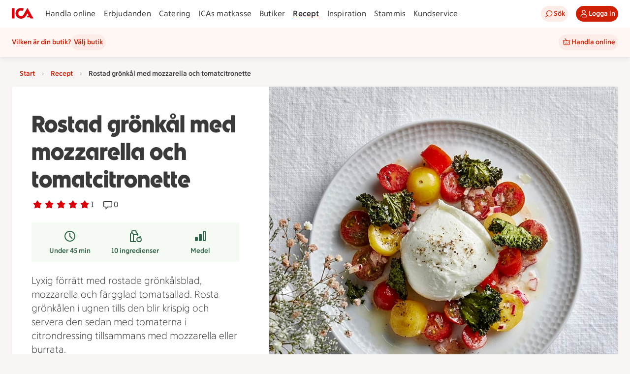

--- FILE ---
content_type: text/html; charset=utf-8
request_url: https://www.ica.se/recept/rostad-gronkal-med-mozzarella-och-tomatcitronette-729375/
body_size: 48784
content:
<!DOCTYPE html>
<html lang="sv">

<head>
  <!-- Favicon -->

  <!-- Preload some fonts to prevent font jumping -->
<meta charset="utf-8">
<meta name="viewport" content="width=device-width, initial-scale=1">
<title>Rostad grönkål med mozzarella och tomatcitronette | Recept ICA.se</title>
<script src="https://securepubads.g.doubleclick.net/tag/js/gpt.js" async></script>
<script type="text/javascript">window.NREUM||(NREUM={});NREUM.info = {"agent":"","beacon":"bam.eu01.nr-data.net","errorBeacon":"bam.eu01.nr-data.net","licenseKey":"NRJS-5aa2c5e057ec8c2d1c7","applicationID":"490392071","agentToken":null,"applicationTime":393.024074,"transactionName":"MhBSZQoZDBAEAUcNXgtadUkICgcQFghAS3YgIR8eUFZISkpKHU4YSg==","queueTime":0,"ttGuid":"8340dbe47dc8a255"}; (window.NREUM||(NREUM={})).init={privacy:{cookies_enabled:true},ajax:{deny_list:["bam.eu01.nr-data.net"]},feature_flags:["soft_nav"],distributed_tracing:{enabled:true}};(window.NREUM||(NREUM={})).loader_config={agentID:"538597454",accountID:"3463504",trustKey:"3460304",xpid:"VwIBUlNTDBAEXVFRDgMHUVU=",licenseKey:"NRJS-5aa2c5e057ec8c2d1c7",applicationID:"490392071",browserID:"538597454"};;/*! For license information please see nr-loader-spa-1.308.0.min.js.LICENSE.txt */
(()=>{var e,t,r={384:(e,t,r)=>{"use strict";r.d(t,{NT:()=>a,US:()=>u,Zm:()=>o,bQ:()=>d,dV:()=>c,pV:()=>l});var n=r(6154),i=r(1863),s=r(1910);const a={beacon:"bam.nr-data.net",errorBeacon:"bam.nr-data.net"};function o(){return n.gm.NREUM||(n.gm.NREUM={}),void 0===n.gm.newrelic&&(n.gm.newrelic=n.gm.NREUM),n.gm.NREUM}function c(){let e=o();return e.o||(e.o={ST:n.gm.setTimeout,SI:n.gm.setImmediate||n.gm.setInterval,CT:n.gm.clearTimeout,XHR:n.gm.XMLHttpRequest,REQ:n.gm.Request,EV:n.gm.Event,PR:n.gm.Promise,MO:n.gm.MutationObserver,FETCH:n.gm.fetch,WS:n.gm.WebSocket},(0,s.i)(...Object.values(e.o))),e}function d(e,t){let r=o();r.initializedAgents??={},t.initializedAt={ms:(0,i.t)(),date:new Date},r.initializedAgents[e]=t}function u(e,t){o()[e]=t}function l(){return function(){let e=o();const t=e.info||{};e.info={beacon:a.beacon,errorBeacon:a.errorBeacon,...t}}(),function(){let e=o();const t=e.init||{};e.init={...t}}(),c(),function(){let e=o();const t=e.loader_config||{};e.loader_config={...t}}(),o()}},782:(e,t,r)=>{"use strict";r.d(t,{T:()=>n});const n=r(860).K7.pageViewTiming},860:(e,t,r)=>{"use strict";r.d(t,{$J:()=>u,K7:()=>c,P3:()=>d,XX:()=>i,Yy:()=>o,df:()=>s,qY:()=>n,v4:()=>a});const n="events",i="jserrors",s="browser/blobs",a="rum",o="browser/logs",c={ajax:"ajax",genericEvents:"generic_events",jserrors:i,logging:"logging",metrics:"metrics",pageAction:"page_action",pageViewEvent:"page_view_event",pageViewTiming:"page_view_timing",sessionReplay:"session_replay",sessionTrace:"session_trace",softNav:"soft_navigations",spa:"spa"},d={[c.pageViewEvent]:1,[c.pageViewTiming]:2,[c.metrics]:3,[c.jserrors]:4,[c.spa]:5,[c.ajax]:6,[c.sessionTrace]:7,[c.softNav]:8,[c.sessionReplay]:9,[c.logging]:10,[c.genericEvents]:11},u={[c.pageViewEvent]:a,[c.pageViewTiming]:n,[c.ajax]:n,[c.spa]:n,[c.softNav]:n,[c.metrics]:i,[c.jserrors]:i,[c.sessionTrace]:s,[c.sessionReplay]:s,[c.logging]:o,[c.genericEvents]:"ins"}},944:(e,t,r)=>{"use strict";r.d(t,{R:()=>i});var n=r(3241);function i(e,t){"function"==typeof console.debug&&(console.debug("New Relic Warning: https://github.com/newrelic/newrelic-browser-agent/blob/main/docs/warning-codes.md#".concat(e),t),(0,n.W)({agentIdentifier:null,drained:null,type:"data",name:"warn",feature:"warn",data:{code:e,secondary:t}}))}},993:(e,t,r)=>{"use strict";r.d(t,{A$:()=>s,ET:()=>a,TZ:()=>o,p_:()=>i});var n=r(860);const i={ERROR:"ERROR",WARN:"WARN",INFO:"INFO",DEBUG:"DEBUG",TRACE:"TRACE"},s={OFF:0,ERROR:1,WARN:2,INFO:3,DEBUG:4,TRACE:5},a="log",o=n.K7.logging},1541:(e,t,r)=>{"use strict";r.d(t,{U:()=>i,f:()=>n});const n={MFE:"MFE",BA:"BA"};function i(e,t){if(2!==t?.harvestEndpointVersion)return{};const r=t.agentRef.runtime.appMetadata.agents[0].entityGuid;return e?{"source.id":e.id,"source.name":e.name,"source.type":e.type,"parent.id":e.parent?.id||r,"parent.type":e.parent?.type||n.BA}:{"entity.guid":r,appId:t.agentRef.info.applicationID}}},1687:(e,t,r)=>{"use strict";r.d(t,{Ak:()=>d,Ze:()=>h,x3:()=>u});var n=r(3241),i=r(7836),s=r(3606),a=r(860),o=r(2646);const c={};function d(e,t){const r={staged:!1,priority:a.P3[t]||0};l(e),c[e].get(t)||c[e].set(t,r)}function u(e,t){e&&c[e]&&(c[e].get(t)&&c[e].delete(t),p(e,t,!1),c[e].size&&f(e))}function l(e){if(!e)throw new Error("agentIdentifier required");c[e]||(c[e]=new Map)}function h(e="",t="feature",r=!1){if(l(e),!e||!c[e].get(t)||r)return p(e,t);c[e].get(t).staged=!0,f(e)}function f(e){const t=Array.from(c[e]);t.every(([e,t])=>t.staged)&&(t.sort((e,t)=>e[1].priority-t[1].priority),t.forEach(([t])=>{c[e].delete(t),p(e,t)}))}function p(e,t,r=!0){const a=e?i.ee.get(e):i.ee,c=s.i.handlers;if(!a.aborted&&a.backlog&&c){if((0,n.W)({agentIdentifier:e,type:"lifecycle",name:"drain",feature:t}),r){const e=a.backlog[t],r=c[t];if(r){for(let t=0;e&&t<e.length;++t)g(e[t],r);Object.entries(r).forEach(([e,t])=>{Object.values(t||{}).forEach(t=>{t[0]?.on&&t[0]?.context()instanceof o.y&&t[0].on(e,t[1])})})}}a.isolatedBacklog||delete c[t],a.backlog[t]=null,a.emit("drain-"+t,[])}}function g(e,t){var r=e[1];Object.values(t[r]||{}).forEach(t=>{var r=e[0];if(t[0]===r){var n=t[1],i=e[3],s=e[2];n.apply(i,s)}})}},1738:(e,t,r)=>{"use strict";r.d(t,{U:()=>f,Y:()=>h});var n=r(3241),i=r(9908),s=r(1863),a=r(944),o=r(5701),c=r(3969),d=r(8362),u=r(860),l=r(4261);function h(e,t,r,s){const h=s||r;!h||h[e]&&h[e]!==d.d.prototype[e]||(h[e]=function(){(0,i.p)(c.xV,["API/"+e+"/called"],void 0,u.K7.metrics,r.ee),(0,n.W)({agentIdentifier:r.agentIdentifier,drained:!!o.B?.[r.agentIdentifier],type:"data",name:"api",feature:l.Pl+e,data:{}});try{return t.apply(this,arguments)}catch(e){(0,a.R)(23,e)}})}function f(e,t,r,n,a){const o=e.info;null===r?delete o.jsAttributes[t]:o.jsAttributes[t]=r,(a||null===r)&&(0,i.p)(l.Pl+n,[(0,s.t)(),t,r],void 0,"session",e.ee)}},1741:(e,t,r)=>{"use strict";r.d(t,{W:()=>s});var n=r(944),i=r(4261);class s{#e(e,...t){if(this[e]!==s.prototype[e])return this[e](...t);(0,n.R)(35,e)}addPageAction(e,t){return this.#e(i.hG,e,t)}register(e){return this.#e(i.eY,e)}recordCustomEvent(e,t){return this.#e(i.fF,e,t)}setPageViewName(e,t){return this.#e(i.Fw,e,t)}setCustomAttribute(e,t,r){return this.#e(i.cD,e,t,r)}noticeError(e,t){return this.#e(i.o5,e,t)}setUserId(e,t=!1){return this.#e(i.Dl,e,t)}setApplicationVersion(e){return this.#e(i.nb,e)}setErrorHandler(e){return this.#e(i.bt,e)}addRelease(e,t){return this.#e(i.k6,e,t)}log(e,t){return this.#e(i.$9,e,t)}start(){return this.#e(i.d3)}finished(e){return this.#e(i.BL,e)}recordReplay(){return this.#e(i.CH)}pauseReplay(){return this.#e(i.Tb)}addToTrace(e){return this.#e(i.U2,e)}setCurrentRouteName(e){return this.#e(i.PA,e)}interaction(e){return this.#e(i.dT,e)}wrapLogger(e,t,r){return this.#e(i.Wb,e,t,r)}measure(e,t){return this.#e(i.V1,e,t)}consent(e){return this.#e(i.Pv,e)}}},1863:(e,t,r)=>{"use strict";function n(){return Math.floor(performance.now())}r.d(t,{t:()=>n})},1910:(e,t,r)=>{"use strict";r.d(t,{i:()=>s});var n=r(944);const i=new Map;function s(...e){return e.every(e=>{if(i.has(e))return i.get(e);const t="function"==typeof e?e.toString():"",r=t.includes("[native code]"),s=t.includes("nrWrapper");return r||s||(0,n.R)(64,e?.name||t),i.set(e,r),r})}},2555:(e,t,r)=>{"use strict";r.d(t,{D:()=>o,f:()=>a});var n=r(384),i=r(8122);const s={beacon:n.NT.beacon,errorBeacon:n.NT.errorBeacon,licenseKey:void 0,applicationID:void 0,sa:void 0,queueTime:void 0,applicationTime:void 0,ttGuid:void 0,user:void 0,account:void 0,product:void 0,extra:void 0,jsAttributes:{},userAttributes:void 0,atts:void 0,transactionName:void 0,tNamePlain:void 0};function a(e){try{return!!e.licenseKey&&!!e.errorBeacon&&!!e.applicationID}catch(e){return!1}}const o=e=>(0,i.a)(e,s)},2614:(e,t,r)=>{"use strict";r.d(t,{BB:()=>a,H3:()=>n,g:()=>d,iL:()=>c,tS:()=>o,uh:()=>i,wk:()=>s});const n="NRBA",i="SESSION",s=144e5,a=18e5,o={STARTED:"session-started",PAUSE:"session-pause",RESET:"session-reset",RESUME:"session-resume",UPDATE:"session-update"},c={SAME_TAB:"same-tab",CROSS_TAB:"cross-tab"},d={OFF:0,FULL:1,ERROR:2}},2646:(e,t,r)=>{"use strict";r.d(t,{y:()=>n});class n{constructor(e){this.contextId=e}}},2843:(e,t,r)=>{"use strict";r.d(t,{G:()=>s,u:()=>i});var n=r(3878);function i(e,t=!1,r,i){(0,n.DD)("visibilitychange",function(){if(t)return void("hidden"===document.visibilityState&&e());e(document.visibilityState)},r,i)}function s(e,t,r){(0,n.sp)("pagehide",e,t,r)}},3241:(e,t,r)=>{"use strict";r.d(t,{W:()=>s});var n=r(6154);const i="newrelic";function s(e={}){try{n.gm.dispatchEvent(new CustomEvent(i,{detail:e}))}catch(e){}}},3304:(e,t,r)=>{"use strict";r.d(t,{A:()=>s});var n=r(7836);const i=()=>{const e=new WeakSet;return(t,r)=>{if("object"==typeof r&&null!==r){if(e.has(r))return;e.add(r)}return r}};function s(e){try{return JSON.stringify(e,i())??""}catch(e){try{n.ee.emit("internal-error",[e])}catch(e){}return""}}},3333:(e,t,r)=>{"use strict";r.d(t,{$v:()=>u,TZ:()=>n,Xh:()=>c,Zp:()=>i,kd:()=>d,mq:()=>o,nf:()=>a,qN:()=>s});const n=r(860).K7.genericEvents,i=["auxclick","click","copy","keydown","paste","scrollend"],s=["focus","blur"],a=4,o=1e3,c=2e3,d=["PageAction","UserAction","BrowserPerformance"],u={RESOURCES:"experimental.resources",REGISTER:"register"}},3434:(e,t,r)=>{"use strict";r.d(t,{Jt:()=>s,YM:()=>d});var n=r(7836),i=r(5607);const s="nr@original:".concat(i.W),a=50;var o=Object.prototype.hasOwnProperty,c=!1;function d(e,t){return e||(e=n.ee),r.inPlace=function(e,t,n,i,s){n||(n="");const a="-"===n.charAt(0);for(let o=0;o<t.length;o++){const c=t[o],d=e[c];l(d)||(e[c]=r(d,a?c+n:n,i,c,s))}},r.flag=s,r;function r(t,r,n,c,d){return l(t)?t:(r||(r=""),nrWrapper[s]=t,function(e,t,r){if(Object.defineProperty&&Object.keys)try{return Object.keys(e).forEach(function(r){Object.defineProperty(t,r,{get:function(){return e[r]},set:function(t){return e[r]=t,t}})}),t}catch(e){u([e],r)}for(var n in e)o.call(e,n)&&(t[n]=e[n])}(t,nrWrapper,e),nrWrapper);function nrWrapper(){var s,o,l,h;let f;try{o=this,s=[...arguments],l="function"==typeof n?n(s,o):n||{}}catch(t){u([t,"",[s,o,c],l],e)}i(r+"start",[s,o,c],l,d);const p=performance.now();let g;try{return h=t.apply(o,s),g=performance.now(),h}catch(e){throw g=performance.now(),i(r+"err",[s,o,e],l,d),f=e,f}finally{const e=g-p,t={start:p,end:g,duration:e,isLongTask:e>=a,methodName:c,thrownError:f};t.isLongTask&&i("long-task",[t,o],l,d),i(r+"end",[s,o,h],l,d)}}}function i(r,n,i,s){if(!c||t){var a=c;c=!0;try{e.emit(r,n,i,t,s)}catch(t){u([t,r,n,i],e)}c=a}}}function u(e,t){t||(t=n.ee);try{t.emit("internal-error",e)}catch(e){}}function l(e){return!(e&&"function"==typeof e&&e.apply&&!e[s])}},3606:(e,t,r)=>{"use strict";r.d(t,{i:()=>s});var n=r(9908);s.on=a;var i=s.handlers={};function s(e,t,r,s){a(s||n.d,i,e,t,r)}function a(e,t,r,i,s){s||(s="feature"),e||(e=n.d);var a=t[s]=t[s]||{};(a[r]=a[r]||[]).push([e,i])}},3738:(e,t,r)=>{"use strict";r.d(t,{He:()=>i,Kp:()=>o,Lc:()=>d,Rz:()=>u,TZ:()=>n,bD:()=>s,d3:()=>a,jx:()=>l,sl:()=>h,uP:()=>c});const n=r(860).K7.sessionTrace,i="bstResource",s="resource",a="-start",o="-end",c="fn"+a,d="fn"+o,u="pushState",l=1e3,h=3e4},3785:(e,t,r)=>{"use strict";r.d(t,{R:()=>c,b:()=>d});var n=r(9908),i=r(1863),s=r(860),a=r(3969),o=r(993);function c(e,t,r={},c=o.p_.INFO,d=!0,u,l=(0,i.t)()){(0,n.p)(a.xV,["API/logging/".concat(c.toLowerCase(),"/called")],void 0,s.K7.metrics,e),(0,n.p)(o.ET,[l,t,r,c,d,u],void 0,s.K7.logging,e)}function d(e){return"string"==typeof e&&Object.values(o.p_).some(t=>t===e.toUpperCase().trim())}},3878:(e,t,r)=>{"use strict";function n(e,t){return{capture:e,passive:!1,signal:t}}function i(e,t,r=!1,i){window.addEventListener(e,t,n(r,i))}function s(e,t,r=!1,i){document.addEventListener(e,t,n(r,i))}r.d(t,{DD:()=>s,jT:()=>n,sp:()=>i})},3962:(e,t,r)=>{"use strict";r.d(t,{AM:()=>a,O2:()=>l,OV:()=>s,Qu:()=>h,TZ:()=>c,ih:()=>f,pP:()=>o,t1:()=>u,tC:()=>i,wD:()=>d});var n=r(860);const i=["click","keydown","submit"],s="popstate",a="api",o="initialPageLoad",c=n.K7.softNav,d=5e3,u=500,l={INITIAL_PAGE_LOAD:"",ROUTE_CHANGE:1,UNSPECIFIED:2},h={INTERACTION:1,AJAX:2,CUSTOM_END:3,CUSTOM_TRACER:4},f={IP:"in progress",PF:"pending finish",FIN:"finished",CAN:"cancelled"}},3969:(e,t,r)=>{"use strict";r.d(t,{TZ:()=>n,XG:()=>o,rs:()=>i,xV:()=>a,z_:()=>s});const n=r(860).K7.metrics,i="sm",s="cm",a="storeSupportabilityMetrics",o="storeEventMetrics"},4234:(e,t,r)=>{"use strict";r.d(t,{W:()=>s});var n=r(7836),i=r(1687);class s{constructor(e,t){this.agentIdentifier=e,this.ee=n.ee.get(e),this.featureName=t,this.blocked=!1}deregisterDrain(){(0,i.x3)(this.agentIdentifier,this.featureName)}}},4261:(e,t,r)=>{"use strict";r.d(t,{$9:()=>u,BL:()=>c,CH:()=>p,Dl:()=>R,Fw:()=>w,PA:()=>v,Pl:()=>n,Pv:()=>A,Tb:()=>h,U2:()=>a,V1:()=>E,Wb:()=>T,bt:()=>y,cD:()=>b,d3:()=>x,dT:()=>d,eY:()=>g,fF:()=>f,hG:()=>s,hw:()=>i,k6:()=>o,nb:()=>m,o5:()=>l});const n="api-",i=n+"ixn-",s="addPageAction",a="addToTrace",o="addRelease",c="finished",d="interaction",u="log",l="noticeError",h="pauseReplay",f="recordCustomEvent",p="recordReplay",g="register",m="setApplicationVersion",v="setCurrentRouteName",b="setCustomAttribute",y="setErrorHandler",w="setPageViewName",R="setUserId",x="start",T="wrapLogger",E="measure",A="consent"},5205:(e,t,r)=>{"use strict";r.d(t,{j:()=>S});var n=r(384),i=r(1741);var s=r(2555),a=r(3333);const o=e=>{if(!e||"string"!=typeof e)return!1;try{document.createDocumentFragment().querySelector(e)}catch{return!1}return!0};var c=r(2614),d=r(944),u=r(8122);const l="[data-nr-mask]",h=e=>(0,u.a)(e,(()=>{const e={feature_flags:[],experimental:{allow_registered_children:!1,resources:!1},mask_selector:"*",block_selector:"[data-nr-block]",mask_input_options:{color:!1,date:!1,"datetime-local":!1,email:!1,month:!1,number:!1,range:!1,search:!1,tel:!1,text:!1,time:!1,url:!1,week:!1,textarea:!1,select:!1,password:!0}};return{ajax:{deny_list:void 0,block_internal:!0,enabled:!0,autoStart:!0},api:{get allow_registered_children(){return e.feature_flags.includes(a.$v.REGISTER)||e.experimental.allow_registered_children},set allow_registered_children(t){e.experimental.allow_registered_children=t},duplicate_registered_data:!1},browser_consent_mode:{enabled:!1},distributed_tracing:{enabled:void 0,exclude_newrelic_header:void 0,cors_use_newrelic_header:void 0,cors_use_tracecontext_headers:void 0,allowed_origins:void 0},get feature_flags(){return e.feature_flags},set feature_flags(t){e.feature_flags=t},generic_events:{enabled:!0,autoStart:!0},harvest:{interval:30},jserrors:{enabled:!0,autoStart:!0},logging:{enabled:!0,autoStart:!0},metrics:{enabled:!0,autoStart:!0},obfuscate:void 0,page_action:{enabled:!0},page_view_event:{enabled:!0,autoStart:!0},page_view_timing:{enabled:!0,autoStart:!0},performance:{capture_marks:!1,capture_measures:!1,capture_detail:!0,resources:{get enabled(){return e.feature_flags.includes(a.$v.RESOURCES)||e.experimental.resources},set enabled(t){e.experimental.resources=t},asset_types:[],first_party_domains:[],ignore_newrelic:!0}},privacy:{cookies_enabled:!0},proxy:{assets:void 0,beacon:void 0},session:{expiresMs:c.wk,inactiveMs:c.BB},session_replay:{autoStart:!0,enabled:!1,preload:!1,sampling_rate:10,error_sampling_rate:100,collect_fonts:!1,inline_images:!1,fix_stylesheets:!0,mask_all_inputs:!0,get mask_text_selector(){return e.mask_selector},set mask_text_selector(t){o(t)?e.mask_selector="".concat(t,",").concat(l):""===t||null===t?e.mask_selector=l:(0,d.R)(5,t)},get block_class(){return"nr-block"},get ignore_class(){return"nr-ignore"},get mask_text_class(){return"nr-mask"},get block_selector(){return e.block_selector},set block_selector(t){o(t)?e.block_selector+=",".concat(t):""!==t&&(0,d.R)(6,t)},get mask_input_options(){return e.mask_input_options},set mask_input_options(t){t&&"object"==typeof t?e.mask_input_options={...t,password:!0}:(0,d.R)(7,t)}},session_trace:{enabled:!0,autoStart:!0},soft_navigations:{enabled:!0,autoStart:!0},spa:{enabled:!0,autoStart:!0},ssl:void 0,user_actions:{enabled:!0,elementAttributes:["id","className","tagName","type"]}}})());var f=r(6154),p=r(9324);let g=0;const m={buildEnv:p.F3,distMethod:p.Xs,version:p.xv,originTime:f.WN},v={consented:!1},b={appMetadata:{},get consented(){return this.session?.state?.consent||v.consented},set consented(e){v.consented=e},customTransaction:void 0,denyList:void 0,disabled:!1,harvester:void 0,isolatedBacklog:!1,isRecording:!1,loaderType:void 0,maxBytes:3e4,obfuscator:void 0,onerror:void 0,ptid:void 0,releaseIds:{},session:void 0,timeKeeper:void 0,registeredEntities:[],jsAttributesMetadata:{bytes:0},get harvestCount(){return++g}},y=e=>{const t=(0,u.a)(e,b),r=Object.keys(m).reduce((e,t)=>(e[t]={value:m[t],writable:!1,configurable:!0,enumerable:!0},e),{});return Object.defineProperties(t,r)};var w=r(5701);const R=e=>{const t=e.startsWith("http");e+="/",r.p=t?e:"https://"+e};var x=r(7836),T=r(3241);const E={accountID:void 0,trustKey:void 0,agentID:void 0,licenseKey:void 0,applicationID:void 0,xpid:void 0},A=e=>(0,u.a)(e,E),_=new Set;function S(e,t={},r,a){let{init:o,info:c,loader_config:d,runtime:u={},exposed:l=!0}=t;if(!c){const e=(0,n.pV)();o=e.init,c=e.info,d=e.loader_config}e.init=h(o||{}),e.loader_config=A(d||{}),c.jsAttributes??={},f.bv&&(c.jsAttributes.isWorker=!0),e.info=(0,s.D)(c);const p=e.init,g=[c.beacon,c.errorBeacon];_.has(e.agentIdentifier)||(p.proxy.assets&&(R(p.proxy.assets),g.push(p.proxy.assets)),p.proxy.beacon&&g.push(p.proxy.beacon),e.beacons=[...g],function(e){const t=(0,n.pV)();Object.getOwnPropertyNames(i.W.prototype).forEach(r=>{const n=i.W.prototype[r];if("function"!=typeof n||"constructor"===n)return;let s=t[r];e[r]&&!1!==e.exposed&&"micro-agent"!==e.runtime?.loaderType&&(t[r]=(...t)=>{const n=e[r](...t);return s?s(...t):n})})}(e),(0,n.US)("activatedFeatures",w.B)),u.denyList=[...p.ajax.deny_list||[],...p.ajax.block_internal?g:[]],u.ptid=e.agentIdentifier,u.loaderType=r,e.runtime=y(u),_.has(e.agentIdentifier)||(e.ee=x.ee.get(e.agentIdentifier),e.exposed=l,(0,T.W)({agentIdentifier:e.agentIdentifier,drained:!!w.B?.[e.agentIdentifier],type:"lifecycle",name:"initialize",feature:void 0,data:e.config})),_.add(e.agentIdentifier)}},5270:(e,t,r)=>{"use strict";r.d(t,{Aw:()=>a,SR:()=>s,rF:()=>o});var n=r(384),i=r(7767);function s(e){return!!(0,n.dV)().o.MO&&(0,i.V)(e)&&!0===e?.session_trace.enabled}function a(e){return!0===e?.session_replay.preload&&s(e)}function o(e,t){try{if("string"==typeof t?.type){if("password"===t.type.toLowerCase())return"*".repeat(e?.length||0);if(void 0!==t?.dataset?.nrUnmask||t?.classList?.contains("nr-unmask"))return e}}catch(e){}return"string"==typeof e?e.replace(/[\S]/g,"*"):"*".repeat(e?.length||0)}},5289:(e,t,r)=>{"use strict";r.d(t,{GG:()=>a,Qr:()=>c,sB:()=>o});var n=r(3878),i=r(6389);function s(){return"undefined"==typeof document||"complete"===document.readyState}function a(e,t){if(s())return e();const r=(0,i.J)(e),a=setInterval(()=>{s()&&(clearInterval(a),r())},500);(0,n.sp)("load",r,t)}function o(e){if(s())return e();(0,n.DD)("DOMContentLoaded",e)}function c(e){if(s())return e();(0,n.sp)("popstate",e)}},5607:(e,t,r)=>{"use strict";r.d(t,{W:()=>n});const n=(0,r(9566).bz)()},5701:(e,t,r)=>{"use strict";r.d(t,{B:()=>s,t:()=>a});var n=r(3241);const i=new Set,s={};function a(e,t){const r=t.agentIdentifier;s[r]??={},e&&"object"==typeof e&&(i.has(r)||(t.ee.emit("rumresp",[e]),s[r]=e,i.add(r),(0,n.W)({agentIdentifier:r,loaded:!0,drained:!0,type:"lifecycle",name:"load",feature:void 0,data:e})))}},6154:(e,t,r)=>{"use strict";r.d(t,{OF:()=>d,RI:()=>i,WN:()=>h,bv:()=>s,eN:()=>f,gm:()=>a,lR:()=>l,m:()=>c,mw:()=>o,sb:()=>u});var n=r(1863);const i="undefined"!=typeof window&&!!window.document,s="undefined"!=typeof WorkerGlobalScope&&("undefined"!=typeof self&&self instanceof WorkerGlobalScope&&self.navigator instanceof WorkerNavigator||"undefined"!=typeof globalThis&&globalThis instanceof WorkerGlobalScope&&globalThis.navigator instanceof WorkerNavigator),a=i?window:"undefined"!=typeof WorkerGlobalScope&&("undefined"!=typeof self&&self instanceof WorkerGlobalScope&&self||"undefined"!=typeof globalThis&&globalThis instanceof WorkerGlobalScope&&globalThis),o=Boolean("hidden"===a?.document?.visibilityState),c=""+a?.location,d=/iPad|iPhone|iPod/.test(a.navigator?.userAgent),u=d&&"undefined"==typeof SharedWorker,l=(()=>{const e=a.navigator?.userAgent?.match(/Firefox[/\s](\d+\.\d+)/);return Array.isArray(e)&&e.length>=2?+e[1]:0})(),h=Date.now()-(0,n.t)(),f=()=>"undefined"!=typeof PerformanceNavigationTiming&&a?.performance?.getEntriesByType("navigation")?.[0]?.responseStart},6344:(e,t,r)=>{"use strict";r.d(t,{BB:()=>u,Qb:()=>l,TZ:()=>i,Ug:()=>a,Vh:()=>s,_s:()=>o,bc:()=>d,yP:()=>c});var n=r(2614);const i=r(860).K7.sessionReplay,s="errorDuringReplay",a=.12,o={DomContentLoaded:0,Load:1,FullSnapshot:2,IncrementalSnapshot:3,Meta:4,Custom:5},c={[n.g.ERROR]:15e3,[n.g.FULL]:3e5,[n.g.OFF]:0},d={RESET:{message:"Session was reset",sm:"Reset"},IMPORT:{message:"Recorder failed to import",sm:"Import"},TOO_MANY:{message:"429: Too Many Requests",sm:"Too-Many"},TOO_BIG:{message:"Payload was too large",sm:"Too-Big"},CROSS_TAB:{message:"Session Entity was set to OFF on another tab",sm:"Cross-Tab"},ENTITLEMENTS:{message:"Session Replay is not allowed and will not be started",sm:"Entitlement"}},u=5e3,l={API:"api",RESUME:"resume",SWITCH_TO_FULL:"switchToFull",INITIALIZE:"initialize",PRELOAD:"preload"}},6389:(e,t,r)=>{"use strict";function n(e,t=500,r={}){const n=r?.leading||!1;let i;return(...r)=>{n&&void 0===i&&(e.apply(this,r),i=setTimeout(()=>{i=clearTimeout(i)},t)),n||(clearTimeout(i),i=setTimeout(()=>{e.apply(this,r)},t))}}function i(e){let t=!1;return(...r)=>{t||(t=!0,e.apply(this,r))}}r.d(t,{J:()=>i,s:()=>n})},6630:(e,t,r)=>{"use strict";r.d(t,{T:()=>n});const n=r(860).K7.pageViewEvent},6774:(e,t,r)=>{"use strict";r.d(t,{T:()=>n});const n=r(860).K7.jserrors},7295:(e,t,r)=>{"use strict";r.d(t,{Xv:()=>a,gX:()=>i,iW:()=>s});var n=[];function i(e){if(!e||s(e))return!1;if(0===n.length)return!0;if("*"===n[0].hostname)return!1;for(var t=0;t<n.length;t++){var r=n[t];if(r.hostname.test(e.hostname)&&r.pathname.test(e.pathname))return!1}return!0}function s(e){return void 0===e.hostname}function a(e){if(n=[],e&&e.length)for(var t=0;t<e.length;t++){let r=e[t];if(!r)continue;if("*"===r)return void(n=[{hostname:"*"}]);0===r.indexOf("http://")?r=r.substring(7):0===r.indexOf("https://")&&(r=r.substring(8));const i=r.indexOf("/");let s,a;i>0?(s=r.substring(0,i),a=r.substring(i)):(s=r,a="*");let[c]=s.split(":");n.push({hostname:o(c),pathname:o(a,!0)})}}function o(e,t=!1){const r=e.replace(/[.+?^${}()|[\]\\]/g,e=>"\\"+e).replace(/\*/g,".*?");return new RegExp((t?"^":"")+r+"$")}},7485:(e,t,r)=>{"use strict";r.d(t,{D:()=>i});var n=r(6154);function i(e){if(0===(e||"").indexOf("data:"))return{protocol:"data"};try{const t=new URL(e,location.href),r={port:t.port,hostname:t.hostname,pathname:t.pathname,search:t.search,protocol:t.protocol.slice(0,t.protocol.indexOf(":")),sameOrigin:t.protocol===n.gm?.location?.protocol&&t.host===n.gm?.location?.host};return r.port&&""!==r.port||("http:"===t.protocol&&(r.port="80"),"https:"===t.protocol&&(r.port="443")),r.pathname&&""!==r.pathname?r.pathname.startsWith("/")||(r.pathname="/".concat(r.pathname)):r.pathname="/",r}catch(e){return{}}}},7699:(e,t,r)=>{"use strict";r.d(t,{It:()=>s,KC:()=>o,No:()=>i,qh:()=>a});var n=r(860);const i=16e3,s=1e6,a="SESSION_ERROR",o={[n.K7.logging]:!0,[n.K7.genericEvents]:!1,[n.K7.jserrors]:!1,[n.K7.ajax]:!1}},7767:(e,t,r)=>{"use strict";r.d(t,{V:()=>i});var n=r(6154);const i=e=>n.RI&&!0===e?.privacy.cookies_enabled},7836:(e,t,r)=>{"use strict";r.d(t,{P:()=>o,ee:()=>c});var n=r(384),i=r(8990),s=r(2646),a=r(5607);const o="nr@context:".concat(a.W),c=function e(t,r){var n={},a={},u={},l=!1;try{l=16===r.length&&d.initializedAgents?.[r]?.runtime.isolatedBacklog}catch(e){}var h={on:p,addEventListener:p,removeEventListener:function(e,t){var r=n[e];if(!r)return;for(var i=0;i<r.length;i++)r[i]===t&&r.splice(i,1)},emit:function(e,r,n,i,s){!1!==s&&(s=!0);if(c.aborted&&!i)return;t&&s&&t.emit(e,r,n);var o=f(n);g(e).forEach(e=>{e.apply(o,r)});var d=v()[a[e]];d&&d.push([h,e,r,o]);return o},get:m,listeners:g,context:f,buffer:function(e,t){const r=v();if(t=t||"feature",h.aborted)return;Object.entries(e||{}).forEach(([e,n])=>{a[n]=t,t in r||(r[t]=[])})},abort:function(){h._aborted=!0,Object.keys(h.backlog).forEach(e=>{delete h.backlog[e]})},isBuffering:function(e){return!!v()[a[e]]},debugId:r,backlog:l?{}:t&&"object"==typeof t.backlog?t.backlog:{},isolatedBacklog:l};return Object.defineProperty(h,"aborted",{get:()=>{let e=h._aborted||!1;return e||(t&&(e=t.aborted),e)}}),h;function f(e){return e&&e instanceof s.y?e:e?(0,i.I)(e,o,()=>new s.y(o)):new s.y(o)}function p(e,t){n[e]=g(e).concat(t)}function g(e){return n[e]||[]}function m(t){return u[t]=u[t]||e(h,t)}function v(){return h.backlog}}(void 0,"globalEE"),d=(0,n.Zm)();d.ee||(d.ee=c)},8122:(e,t,r)=>{"use strict";r.d(t,{a:()=>i});var n=r(944);function i(e,t){try{if(!e||"object"!=typeof e)return(0,n.R)(3);if(!t||"object"!=typeof t)return(0,n.R)(4);const r=Object.create(Object.getPrototypeOf(t),Object.getOwnPropertyDescriptors(t)),s=0===Object.keys(r).length?e:r;for(let a in s)if(void 0!==e[a])try{if(null===e[a]){r[a]=null;continue}Array.isArray(e[a])&&Array.isArray(t[a])?r[a]=Array.from(new Set([...e[a],...t[a]])):"object"==typeof e[a]&&"object"==typeof t[a]?r[a]=i(e[a],t[a]):r[a]=e[a]}catch(e){r[a]||(0,n.R)(1,e)}return r}catch(e){(0,n.R)(2,e)}}},8139:(e,t,r)=>{"use strict";r.d(t,{u:()=>h});var n=r(7836),i=r(3434),s=r(8990),a=r(6154);const o={},c=a.gm.XMLHttpRequest,d="addEventListener",u="removeEventListener",l="nr@wrapped:".concat(n.P);function h(e){var t=function(e){return(e||n.ee).get("events")}(e);if(o[t.debugId]++)return t;o[t.debugId]=1;var r=(0,i.YM)(t,!0);function h(e){r.inPlace(e,[d,u],"-",p)}function p(e,t){return e[1]}return"getPrototypeOf"in Object&&(a.RI&&f(document,h),c&&f(c.prototype,h),f(a.gm,h)),t.on(d+"-start",function(e,t){var n=e[1];if(null!==n&&("function"==typeof n||"object"==typeof n)&&"newrelic"!==e[0]){var i=(0,s.I)(n,l,function(){var e={object:function(){if("function"!=typeof n.handleEvent)return;return n.handleEvent.apply(n,arguments)},function:n}[typeof n];return e?r(e,"fn-",null,e.name||"anonymous"):n});this.wrapped=e[1]=i}}),t.on(u+"-start",function(e){e[1]=this.wrapped||e[1]}),t}function f(e,t,...r){let n=e;for(;"object"==typeof n&&!Object.prototype.hasOwnProperty.call(n,d);)n=Object.getPrototypeOf(n);n&&t(n,...r)}},8362:(e,t,r)=>{"use strict";r.d(t,{d:()=>s});var n=r(9566),i=r(1741);class s extends i.W{agentIdentifier=(0,n.LA)(16)}},8374:(e,t,r)=>{r.nc=(()=>{try{return document?.currentScript?.nonce}catch(e){}return""})()},8990:(e,t,r)=>{"use strict";r.d(t,{I:()=>i});var n=Object.prototype.hasOwnProperty;function i(e,t,r){if(n.call(e,t))return e[t];var i=r();if(Object.defineProperty&&Object.keys)try{return Object.defineProperty(e,t,{value:i,writable:!0,enumerable:!1}),i}catch(e){}return e[t]=i,i}},9119:(e,t,r)=>{"use strict";r.d(t,{L:()=>s});var n=/([^?#]*)[^#]*(#[^?]*|$).*/,i=/([^?#]*)().*/;function s(e,t){return e?e.replace(t?n:i,"$1$2"):e}},9300:(e,t,r)=>{"use strict";r.d(t,{T:()=>n});const n=r(860).K7.ajax},9324:(e,t,r)=>{"use strict";r.d(t,{AJ:()=>a,F3:()=>i,Xs:()=>s,Yq:()=>o,xv:()=>n});const n="1.308.0",i="PROD",s="CDN",a="@newrelic/rrweb",o="1.0.1"},9566:(e,t,r)=>{"use strict";r.d(t,{LA:()=>o,ZF:()=>c,bz:()=>a,el:()=>d});var n=r(6154);const i="xxxxxxxx-xxxx-4xxx-yxxx-xxxxxxxxxxxx";function s(e,t){return e?15&e[t]:16*Math.random()|0}function a(){const e=n.gm?.crypto||n.gm?.msCrypto;let t,r=0;return e&&e.getRandomValues&&(t=e.getRandomValues(new Uint8Array(30))),i.split("").map(e=>"x"===e?s(t,r++).toString(16):"y"===e?(3&s()|8).toString(16):e).join("")}function o(e){const t=n.gm?.crypto||n.gm?.msCrypto;let r,i=0;t&&t.getRandomValues&&(r=t.getRandomValues(new Uint8Array(e)));const a=[];for(var o=0;o<e;o++)a.push(s(r,i++).toString(16));return a.join("")}function c(){return o(16)}function d(){return o(32)}},9908:(e,t,r)=>{"use strict";r.d(t,{d:()=>n,p:()=>i});var n=r(7836).ee.get("handle");function i(e,t,r,i,s){s?(s.buffer([e],i),s.emit(e,t,r)):(n.buffer([e],i),n.emit(e,t,r))}}},n={};function i(e){var t=n[e];if(void 0!==t)return t.exports;var s=n[e]={exports:{}};return r[e](s,s.exports,i),s.exports}i.m=r,i.d=(e,t)=>{for(var r in t)i.o(t,r)&&!i.o(e,r)&&Object.defineProperty(e,r,{enumerable:!0,get:t[r]})},i.f={},i.e=e=>Promise.all(Object.keys(i.f).reduce((t,r)=>(i.f[r](e,t),t),[])),i.u=e=>({212:"nr-spa-compressor",249:"nr-spa-recorder",478:"nr-spa"}[e]+"-1.308.0.min.js"),i.o=(e,t)=>Object.prototype.hasOwnProperty.call(e,t),e={},t="NRBA-1.308.0.PROD:",i.l=(r,n,s,a)=>{if(e[r])e[r].push(n);else{var o,c;if(void 0!==s)for(var d=document.getElementsByTagName("script"),u=0;u<d.length;u++){var l=d[u];if(l.getAttribute("src")==r||l.getAttribute("data-webpack")==t+s){o=l;break}}if(!o){c=!0;var h={478:"sha512-RSfSVnmHk59T/uIPbdSE0LPeqcEdF4/+XhfJdBuccH5rYMOEZDhFdtnh6X6nJk7hGpzHd9Ujhsy7lZEz/ORYCQ==",249:"sha512-ehJXhmntm85NSqW4MkhfQqmeKFulra3klDyY0OPDUE+sQ3GokHlPh1pmAzuNy//3j4ac6lzIbmXLvGQBMYmrkg==",212:"sha512-B9h4CR46ndKRgMBcK+j67uSR2RCnJfGefU+A7FrgR/k42ovXy5x/MAVFiSvFxuVeEk/pNLgvYGMp1cBSK/G6Fg=="};(o=document.createElement("script")).charset="utf-8",i.nc&&o.setAttribute("nonce",i.nc),o.setAttribute("data-webpack",t+s),o.src=r,0!==o.src.indexOf(window.location.origin+"/")&&(o.crossOrigin="anonymous"),h[a]&&(o.integrity=h[a])}e[r]=[n];var f=(t,n)=>{o.onerror=o.onload=null,clearTimeout(p);var i=e[r];if(delete e[r],o.parentNode&&o.parentNode.removeChild(o),i&&i.forEach(e=>e(n)),t)return t(n)},p=setTimeout(f.bind(null,void 0,{type:"timeout",target:o}),12e4);o.onerror=f.bind(null,o.onerror),o.onload=f.bind(null,o.onload),c&&document.head.appendChild(o)}},i.r=e=>{"undefined"!=typeof Symbol&&Symbol.toStringTag&&Object.defineProperty(e,Symbol.toStringTag,{value:"Module"}),Object.defineProperty(e,"__esModule",{value:!0})},i.p="https://js-agent.newrelic.com/",(()=>{var e={38:0,788:0};i.f.j=(t,r)=>{var n=i.o(e,t)?e[t]:void 0;if(0!==n)if(n)r.push(n[2]);else{var s=new Promise((r,i)=>n=e[t]=[r,i]);r.push(n[2]=s);var a=i.p+i.u(t),o=new Error;i.l(a,r=>{if(i.o(e,t)&&(0!==(n=e[t])&&(e[t]=void 0),n)){var s=r&&("load"===r.type?"missing":r.type),a=r&&r.target&&r.target.src;o.message="Loading chunk "+t+" failed: ("+s+": "+a+")",o.name="ChunkLoadError",o.type=s,o.request=a,n[1](o)}},"chunk-"+t,t)}};var t=(t,r)=>{var n,s,[a,o,c]=r,d=0;if(a.some(t=>0!==e[t])){for(n in o)i.o(o,n)&&(i.m[n]=o[n]);if(c)c(i)}for(t&&t(r);d<a.length;d++)s=a[d],i.o(e,s)&&e[s]&&e[s][0](),e[s]=0},r=self["webpackChunk:NRBA-1.308.0.PROD"]=self["webpackChunk:NRBA-1.308.0.PROD"]||[];r.forEach(t.bind(null,0)),r.push=t.bind(null,r.push.bind(r))})(),(()=>{"use strict";i(8374);var e=i(8362),t=i(860);const r=Object.values(t.K7);var n=i(5205);var s=i(9908),a=i(1863),o=i(4261),c=i(1738);var d=i(1687),u=i(4234),l=i(5289),h=i(6154),f=i(944),p=i(5270),g=i(7767),m=i(6389),v=i(7699);class b extends u.W{constructor(e,t){super(e.agentIdentifier,t),this.agentRef=e,this.abortHandler=void 0,this.featAggregate=void 0,this.loadedSuccessfully=void 0,this.onAggregateImported=new Promise(e=>{this.loadedSuccessfully=e}),this.deferred=Promise.resolve(),!1===e.init[this.featureName].autoStart?this.deferred=new Promise((t,r)=>{this.ee.on("manual-start-all",(0,m.J)(()=>{(0,d.Ak)(e.agentIdentifier,this.featureName),t()}))}):(0,d.Ak)(e.agentIdentifier,t)}importAggregator(e,t,r={}){if(this.featAggregate)return;const n=async()=>{let n;await this.deferred;try{if((0,g.V)(e.init)){const{setupAgentSession:t}=await i.e(478).then(i.bind(i,8766));n=t(e)}}catch(e){(0,f.R)(20,e),this.ee.emit("internal-error",[e]),(0,s.p)(v.qh,[e],void 0,this.featureName,this.ee)}try{if(!this.#t(this.featureName,n,e.init))return(0,d.Ze)(this.agentIdentifier,this.featureName),void this.loadedSuccessfully(!1);const{Aggregate:i}=await t();this.featAggregate=new i(e,r),e.runtime.harvester.initializedAggregates.push(this.featAggregate),this.loadedSuccessfully(!0)}catch(e){(0,f.R)(34,e),this.abortHandler?.(),(0,d.Ze)(this.agentIdentifier,this.featureName,!0),this.loadedSuccessfully(!1),this.ee&&this.ee.abort()}};h.RI?(0,l.GG)(()=>n(),!0):n()}#t(e,r,n){if(this.blocked)return!1;switch(e){case t.K7.sessionReplay:return(0,p.SR)(n)&&!!r;case t.K7.sessionTrace:return!!r;default:return!0}}}var y=i(6630),w=i(2614),R=i(3241);class x extends b{static featureName=y.T;constructor(e){var t;super(e,y.T),this.setupInspectionEvents(e.agentIdentifier),t=e,(0,c.Y)(o.Fw,function(e,r){"string"==typeof e&&("/"!==e.charAt(0)&&(e="/"+e),t.runtime.customTransaction=(r||"http://custom.transaction")+e,(0,s.p)(o.Pl+o.Fw,[(0,a.t)()],void 0,void 0,t.ee))},t),this.importAggregator(e,()=>i.e(478).then(i.bind(i,2467)))}setupInspectionEvents(e){const t=(t,r)=>{t&&(0,R.W)({agentIdentifier:e,timeStamp:t.timeStamp,loaded:"complete"===t.target.readyState,type:"window",name:r,data:t.target.location+""})};(0,l.sB)(e=>{t(e,"DOMContentLoaded")}),(0,l.GG)(e=>{t(e,"load")}),(0,l.Qr)(e=>{t(e,"navigate")}),this.ee.on(w.tS.UPDATE,(t,r)=>{(0,R.W)({agentIdentifier:e,type:"lifecycle",name:"session",data:r})})}}var T=i(384);class E extends e.d{constructor(e){var t;(super(),h.gm)?(this.features={},(0,T.bQ)(this.agentIdentifier,this),this.desiredFeatures=new Set(e.features||[]),this.desiredFeatures.add(x),(0,n.j)(this,e,e.loaderType||"agent"),t=this,(0,c.Y)(o.cD,function(e,r,n=!1){if("string"==typeof e){if(["string","number","boolean"].includes(typeof r)||null===r)return(0,c.U)(t,e,r,o.cD,n);(0,f.R)(40,typeof r)}else(0,f.R)(39,typeof e)},t),function(e){(0,c.Y)(o.Dl,function(t,r=!1){if("string"!=typeof t&&null!==t)return void(0,f.R)(41,typeof t);const n=e.info.jsAttributes["enduser.id"];r&&null!=n&&n!==t?(0,s.p)(o.Pl+"setUserIdAndResetSession",[t],void 0,"session",e.ee):(0,c.U)(e,"enduser.id",t,o.Dl,!0)},e)}(this),function(e){(0,c.Y)(o.nb,function(t){if("string"==typeof t||null===t)return(0,c.U)(e,"application.version",t,o.nb,!1);(0,f.R)(42,typeof t)},e)}(this),function(e){(0,c.Y)(o.d3,function(){e.ee.emit("manual-start-all")},e)}(this),function(e){(0,c.Y)(o.Pv,function(t=!0){if("boolean"==typeof t){if((0,s.p)(o.Pl+o.Pv,[t],void 0,"session",e.ee),e.runtime.consented=t,t){const t=e.features.page_view_event;t.onAggregateImported.then(e=>{const r=t.featAggregate;e&&!r.sentRum&&r.sendRum()})}}else(0,f.R)(65,typeof t)},e)}(this),this.run()):(0,f.R)(21)}get config(){return{info:this.info,init:this.init,loader_config:this.loader_config,runtime:this.runtime}}get api(){return this}run(){try{const e=function(e){const t={};return r.forEach(r=>{t[r]=!!e[r]?.enabled}),t}(this.init),n=[...this.desiredFeatures];n.sort((e,r)=>t.P3[e.featureName]-t.P3[r.featureName]),n.forEach(r=>{if(!e[r.featureName]&&r.featureName!==t.K7.pageViewEvent)return;if(r.featureName===t.K7.spa)return void(0,f.R)(67);const n=function(e){switch(e){case t.K7.ajax:return[t.K7.jserrors];case t.K7.sessionTrace:return[t.K7.ajax,t.K7.pageViewEvent];case t.K7.sessionReplay:return[t.K7.sessionTrace];case t.K7.pageViewTiming:return[t.K7.pageViewEvent];default:return[]}}(r.featureName).filter(e=>!(e in this.features));n.length>0&&(0,f.R)(36,{targetFeature:r.featureName,missingDependencies:n}),this.features[r.featureName]=new r(this)})}catch(e){(0,f.R)(22,e);for(const e in this.features)this.features[e].abortHandler?.();const t=(0,T.Zm)();delete t.initializedAgents[this.agentIdentifier]?.features,delete this.sharedAggregator;return t.ee.get(this.agentIdentifier).abort(),!1}}}var A=i(2843),_=i(782);class S extends b{static featureName=_.T;constructor(e){super(e,_.T),h.RI&&((0,A.u)(()=>(0,s.p)("docHidden",[(0,a.t)()],void 0,_.T,this.ee),!0),(0,A.G)(()=>(0,s.p)("winPagehide",[(0,a.t)()],void 0,_.T,this.ee)),this.importAggregator(e,()=>i.e(478).then(i.bind(i,9917))))}}var O=i(3969);class I extends b{static featureName=O.TZ;constructor(e){super(e,O.TZ),h.RI&&document.addEventListener("securitypolicyviolation",e=>{(0,s.p)(O.xV,["Generic/CSPViolation/Detected"],void 0,this.featureName,this.ee)}),this.importAggregator(e,()=>i.e(478).then(i.bind(i,6555)))}}var N=i(6774),P=i(3878),k=i(3304);class D{constructor(e,t,r,n,i){this.name="UncaughtError",this.message="string"==typeof e?e:(0,k.A)(e),this.sourceURL=t,this.line=r,this.column=n,this.__newrelic=i}}function C(e){return M(e)?e:new D(void 0!==e?.message?e.message:e,e?.filename||e?.sourceURL,e?.lineno||e?.line,e?.colno||e?.col,e?.__newrelic,e?.cause)}function j(e){const t="Unhandled Promise Rejection: ";if(!e?.reason)return;if(M(e.reason)){try{e.reason.message.startsWith(t)||(e.reason.message=t+e.reason.message)}catch(e){}return C(e.reason)}const r=C(e.reason);return(r.message||"").startsWith(t)||(r.message=t+r.message),r}function L(e){if(e.error instanceof SyntaxError&&!/:\d+$/.test(e.error.stack?.trim())){const t=new D(e.message,e.filename,e.lineno,e.colno,e.error.__newrelic,e.cause);return t.name=SyntaxError.name,t}return M(e.error)?e.error:C(e)}function M(e){return e instanceof Error&&!!e.stack}function H(e,r,n,i,o=(0,a.t)()){"string"==typeof e&&(e=new Error(e)),(0,s.p)("err",[e,o,!1,r,n.runtime.isRecording,void 0,i],void 0,t.K7.jserrors,n.ee),(0,s.p)("uaErr",[],void 0,t.K7.genericEvents,n.ee)}var B=i(1541),K=i(993),W=i(3785);function U(e,{customAttributes:t={},level:r=K.p_.INFO}={},n,i,s=(0,a.t)()){(0,W.R)(n.ee,e,t,r,!1,i,s)}function F(e,r,n,i,c=(0,a.t)()){(0,s.p)(o.Pl+o.hG,[c,e,r,i],void 0,t.K7.genericEvents,n.ee)}function V(e,r,n,i,c=(0,a.t)()){const{start:d,end:u,customAttributes:l}=r||{},h={customAttributes:l||{}};if("object"!=typeof h.customAttributes||"string"!=typeof e||0===e.length)return void(0,f.R)(57);const p=(e,t)=>null==e?t:"number"==typeof e?e:e instanceof PerformanceMark?e.startTime:Number.NaN;if(h.start=p(d,0),h.end=p(u,c),Number.isNaN(h.start)||Number.isNaN(h.end))(0,f.R)(57);else{if(h.duration=h.end-h.start,!(h.duration<0))return(0,s.p)(o.Pl+o.V1,[h,e,i],void 0,t.K7.genericEvents,n.ee),h;(0,f.R)(58)}}function G(e,r={},n,i,c=(0,a.t)()){(0,s.p)(o.Pl+o.fF,[c,e,r,i],void 0,t.K7.genericEvents,n.ee)}function z(e){(0,c.Y)(o.eY,function(t){return Y(e,t)},e)}function Y(e,r,n){(0,f.R)(54,"newrelic.register"),r||={},r.type=B.f.MFE,r.licenseKey||=e.info.licenseKey,r.blocked=!1,r.parent=n||{},Array.isArray(r.tags)||(r.tags=[]);const i={};r.tags.forEach(e=>{"name"!==e&&"id"!==e&&(i["source.".concat(e)]=!0)}),r.isolated??=!0;let o=()=>{};const c=e.runtime.registeredEntities;if(!r.isolated){const e=c.find(({metadata:{target:{id:e}}})=>e===r.id&&!r.isolated);if(e)return e}const d=e=>{r.blocked=!0,o=e};function u(e){return"string"==typeof e&&!!e.trim()&&e.trim().length<501||"number"==typeof e}e.init.api.allow_registered_children||d((0,m.J)(()=>(0,f.R)(55))),u(r.id)&&u(r.name)||d((0,m.J)(()=>(0,f.R)(48,r)));const l={addPageAction:(t,n={})=>g(F,[t,{...i,...n},e],r),deregister:()=>{d((0,m.J)(()=>(0,f.R)(68)))},log:(t,n={})=>g(U,[t,{...n,customAttributes:{...i,...n.customAttributes||{}}},e],r),measure:(t,n={})=>g(V,[t,{...n,customAttributes:{...i,...n.customAttributes||{}}},e],r),noticeError:(t,n={})=>g(H,[t,{...i,...n},e],r),register:(t={})=>g(Y,[e,t],l.metadata.target),recordCustomEvent:(t,n={})=>g(G,[t,{...i,...n},e],r),setApplicationVersion:e=>p("application.version",e),setCustomAttribute:(e,t)=>p(e,t),setUserId:e=>p("enduser.id",e),metadata:{customAttributes:i,target:r}},h=()=>(r.blocked&&o(),r.blocked);h()||c.push(l);const p=(e,t)=>{h()||(i[e]=t)},g=(r,n,i)=>{if(h())return;const o=(0,a.t)();(0,s.p)(O.xV,["API/register/".concat(r.name,"/called")],void 0,t.K7.metrics,e.ee);try{if(e.init.api.duplicate_registered_data&&"register"!==r.name){let e=n;if(n[1]instanceof Object){const t={"child.id":i.id,"child.type":i.type};e="customAttributes"in n[1]?[n[0],{...n[1],customAttributes:{...n[1].customAttributes,...t}},...n.slice(2)]:[n[0],{...n[1],...t},...n.slice(2)]}r(...e,void 0,o)}return r(...n,i,o)}catch(e){(0,f.R)(50,e)}};return l}class Z extends b{static featureName=N.T;constructor(e){var t;super(e,N.T),t=e,(0,c.Y)(o.o5,(e,r)=>H(e,r,t),t),function(e){(0,c.Y)(o.bt,function(t){e.runtime.onerror=t},e)}(e),function(e){let t=0;(0,c.Y)(o.k6,function(e,r){++t>10||(this.runtime.releaseIds[e.slice(-200)]=(""+r).slice(-200))},e)}(e),z(e);try{this.removeOnAbort=new AbortController}catch(e){}this.ee.on("internal-error",(t,r)=>{this.abortHandler&&(0,s.p)("ierr",[C(t),(0,a.t)(),!0,{},e.runtime.isRecording,r],void 0,this.featureName,this.ee)}),h.gm.addEventListener("unhandledrejection",t=>{this.abortHandler&&(0,s.p)("err",[j(t),(0,a.t)(),!1,{unhandledPromiseRejection:1},e.runtime.isRecording],void 0,this.featureName,this.ee)},(0,P.jT)(!1,this.removeOnAbort?.signal)),h.gm.addEventListener("error",t=>{this.abortHandler&&(0,s.p)("err",[L(t),(0,a.t)(),!1,{},e.runtime.isRecording],void 0,this.featureName,this.ee)},(0,P.jT)(!1,this.removeOnAbort?.signal)),this.abortHandler=this.#r,this.importAggregator(e,()=>i.e(478).then(i.bind(i,2176)))}#r(){this.removeOnAbort?.abort(),this.abortHandler=void 0}}var q=i(8990);let X=1;function J(e){const t=typeof e;return!e||"object"!==t&&"function"!==t?-1:e===h.gm?0:(0,q.I)(e,"nr@id",function(){return X++})}function Q(e){if("string"==typeof e&&e.length)return e.length;if("object"==typeof e){if("undefined"!=typeof ArrayBuffer&&e instanceof ArrayBuffer&&e.byteLength)return e.byteLength;if("undefined"!=typeof Blob&&e instanceof Blob&&e.size)return e.size;if(!("undefined"!=typeof FormData&&e instanceof FormData))try{return(0,k.A)(e).length}catch(e){return}}}var ee=i(8139),te=i(7836),re=i(3434);const ne={},ie=["open","send"];function se(e){var t=e||te.ee;const r=function(e){return(e||te.ee).get("xhr")}(t);if(void 0===h.gm.XMLHttpRequest)return r;if(ne[r.debugId]++)return r;ne[r.debugId]=1,(0,ee.u)(t);var n=(0,re.YM)(r),i=h.gm.XMLHttpRequest,s=h.gm.MutationObserver,a=h.gm.Promise,o=h.gm.setInterval,c="readystatechange",d=["onload","onerror","onabort","onloadstart","onloadend","onprogress","ontimeout"],u=[],l=h.gm.XMLHttpRequest=function(e){const t=new i(e),s=r.context(t);try{r.emit("new-xhr",[t],s),t.addEventListener(c,(a=s,function(){var e=this;e.readyState>3&&!a.resolved&&(a.resolved=!0,r.emit("xhr-resolved",[],e)),n.inPlace(e,d,"fn-",y)}),(0,P.jT)(!1))}catch(e){(0,f.R)(15,e);try{r.emit("internal-error",[e])}catch(e){}}var a;return t};function p(e,t){n.inPlace(t,["onreadystatechange"],"fn-",y)}if(function(e,t){for(var r in e)t[r]=e[r]}(i,l),l.prototype=i.prototype,n.inPlace(l.prototype,ie,"-xhr-",y),r.on("send-xhr-start",function(e,t){p(e,t),function(e){u.push(e),s&&(g?g.then(b):o?o(b):(m=-m,v.data=m))}(t)}),r.on("open-xhr-start",p),s){var g=a&&a.resolve();if(!o&&!a){var m=1,v=document.createTextNode(m);new s(b).observe(v,{characterData:!0})}}else t.on("fn-end",function(e){e[0]&&e[0].type===c||b()});function b(){for(var e=0;e<u.length;e++)p(0,u[e]);u.length&&(u=[])}function y(e,t){return t}return r}var ae="fetch-",oe=ae+"body-",ce=["arrayBuffer","blob","json","text","formData"],de=h.gm.Request,ue=h.gm.Response,le="prototype";const he={};function fe(e){const t=function(e){return(e||te.ee).get("fetch")}(e);if(!(de&&ue&&h.gm.fetch))return t;if(he[t.debugId]++)return t;function r(e,r,n){var i=e[r];"function"==typeof i&&(e[r]=function(){var e,r=[...arguments],s={};t.emit(n+"before-start",[r],s),s[te.P]&&s[te.P].dt&&(e=s[te.P].dt);var a=i.apply(this,r);return t.emit(n+"start",[r,e],a),a.then(function(e){return t.emit(n+"end",[null,e],a),e},function(e){throw t.emit(n+"end",[e],a),e})})}return he[t.debugId]=1,ce.forEach(e=>{r(de[le],e,oe),r(ue[le],e,oe)}),r(h.gm,"fetch",ae),t.on(ae+"end",function(e,r){var n=this;if(r){var i=r.headers.get("content-length");null!==i&&(n.rxSize=i),t.emit(ae+"done",[null,r],n)}else t.emit(ae+"done",[e],n)}),t}var pe=i(7485),ge=i(9566);class me{constructor(e){this.agentRef=e}generateTracePayload(e){const t=this.agentRef.loader_config;if(!this.shouldGenerateTrace(e)||!t)return null;var r=(t.accountID||"").toString()||null,n=(t.agentID||"").toString()||null,i=(t.trustKey||"").toString()||null;if(!r||!n)return null;var s=(0,ge.ZF)(),a=(0,ge.el)(),o=Date.now(),c={spanId:s,traceId:a,timestamp:o};return(e.sameOrigin||this.isAllowedOrigin(e)&&this.useTraceContextHeadersForCors())&&(c.traceContextParentHeader=this.generateTraceContextParentHeader(s,a),c.traceContextStateHeader=this.generateTraceContextStateHeader(s,o,r,n,i)),(e.sameOrigin&&!this.excludeNewrelicHeader()||!e.sameOrigin&&this.isAllowedOrigin(e)&&this.useNewrelicHeaderForCors())&&(c.newrelicHeader=this.generateTraceHeader(s,a,o,r,n,i)),c}generateTraceContextParentHeader(e,t){return"00-"+t+"-"+e+"-01"}generateTraceContextStateHeader(e,t,r,n,i){return i+"@nr=0-1-"+r+"-"+n+"-"+e+"----"+t}generateTraceHeader(e,t,r,n,i,s){if(!("function"==typeof h.gm?.btoa))return null;var a={v:[0,1],d:{ty:"Browser",ac:n,ap:i,id:e,tr:t,ti:r}};return s&&n!==s&&(a.d.tk=s),btoa((0,k.A)(a))}shouldGenerateTrace(e){return this.agentRef.init?.distributed_tracing?.enabled&&this.isAllowedOrigin(e)}isAllowedOrigin(e){var t=!1;const r=this.agentRef.init?.distributed_tracing;if(e.sameOrigin)t=!0;else if(r?.allowed_origins instanceof Array)for(var n=0;n<r.allowed_origins.length;n++){var i=(0,pe.D)(r.allowed_origins[n]);if(e.hostname===i.hostname&&e.protocol===i.protocol&&e.port===i.port){t=!0;break}}return t}excludeNewrelicHeader(){var e=this.agentRef.init?.distributed_tracing;return!!e&&!!e.exclude_newrelic_header}useNewrelicHeaderForCors(){var e=this.agentRef.init?.distributed_tracing;return!!e&&!1!==e.cors_use_newrelic_header}useTraceContextHeadersForCors(){var e=this.agentRef.init?.distributed_tracing;return!!e&&!!e.cors_use_tracecontext_headers}}var ve=i(9300),be=i(7295);function ye(e){return"string"==typeof e?e:e instanceof(0,T.dV)().o.REQ?e.url:h.gm?.URL&&e instanceof URL?e.href:void 0}var we=["load","error","abort","timeout"],Re=we.length,xe=(0,T.dV)().o.REQ,Te=(0,T.dV)().o.XHR;const Ee="X-NewRelic-App-Data";class Ae extends b{static featureName=ve.T;constructor(e){super(e,ve.T),this.dt=new me(e),this.handler=(e,t,r,n)=>(0,s.p)(e,t,r,n,this.ee);try{const e={xmlhttprequest:"xhr",fetch:"fetch",beacon:"beacon"};h.gm?.performance?.getEntriesByType("resource").forEach(r=>{if(r.initiatorType in e&&0!==r.responseStatus){const n={status:r.responseStatus},i={rxSize:r.transferSize,duration:Math.floor(r.duration),cbTime:0};_e(n,r.name),this.handler("xhr",[n,i,r.startTime,r.responseEnd,e[r.initiatorType]],void 0,t.K7.ajax)}})}catch(e){}fe(this.ee),se(this.ee),function(e,r,n,i){function o(e){var t=this;t.totalCbs=0,t.called=0,t.cbTime=0,t.end=T,t.ended=!1,t.xhrGuids={},t.lastSize=null,t.loadCaptureCalled=!1,t.params=this.params||{},t.metrics=this.metrics||{},t.latestLongtaskEnd=0,e.addEventListener("load",function(r){E(t,e)},(0,P.jT)(!1)),h.lR||e.addEventListener("progress",function(e){t.lastSize=e.loaded},(0,P.jT)(!1))}function c(e){this.params={method:e[0]},_e(this,e[1]),this.metrics={}}function d(t,r){e.loader_config.xpid&&this.sameOrigin&&r.setRequestHeader("X-NewRelic-ID",e.loader_config.xpid);var n=i.generateTracePayload(this.parsedOrigin);if(n){var s=!1;n.newrelicHeader&&(r.setRequestHeader("newrelic",n.newrelicHeader),s=!0),n.traceContextParentHeader&&(r.setRequestHeader("traceparent",n.traceContextParentHeader),n.traceContextStateHeader&&r.setRequestHeader("tracestate",n.traceContextStateHeader),s=!0),s&&(this.dt=n)}}function u(e,t){var n=this.metrics,i=e[0],s=this;if(n&&i){var o=Q(i);o&&(n.txSize=o)}this.startTime=(0,a.t)(),this.body=i,this.listener=function(e){try{"abort"!==e.type||s.loadCaptureCalled||(s.params.aborted=!0),("load"!==e.type||s.called===s.totalCbs&&(s.onloadCalled||"function"!=typeof t.onload)&&"function"==typeof s.end)&&s.end(t)}catch(e){try{r.emit("internal-error",[e])}catch(e){}}};for(var c=0;c<Re;c++)t.addEventListener(we[c],this.listener,(0,P.jT)(!1))}function l(e,t,r){this.cbTime+=e,t?this.onloadCalled=!0:this.called+=1,this.called!==this.totalCbs||!this.onloadCalled&&"function"==typeof r.onload||"function"!=typeof this.end||this.end(r)}function f(e,t){var r=""+J(e)+!!t;this.xhrGuids&&!this.xhrGuids[r]&&(this.xhrGuids[r]=!0,this.totalCbs+=1)}function p(e,t){var r=""+J(e)+!!t;this.xhrGuids&&this.xhrGuids[r]&&(delete this.xhrGuids[r],this.totalCbs-=1)}function g(){this.endTime=(0,a.t)()}function m(e,t){t instanceof Te&&"load"===e[0]&&r.emit("xhr-load-added",[e[1],e[2]],t)}function v(e,t){t instanceof Te&&"load"===e[0]&&r.emit("xhr-load-removed",[e[1],e[2]],t)}function b(e,t,r){t instanceof Te&&("onload"===r&&(this.onload=!0),("load"===(e[0]&&e[0].type)||this.onload)&&(this.xhrCbStart=(0,a.t)()))}function y(e,t){this.xhrCbStart&&r.emit("xhr-cb-time",[(0,a.t)()-this.xhrCbStart,this.onload,t],t)}function w(e){var t,r=e[1]||{};if("string"==typeof e[0]?0===(t=e[0]).length&&h.RI&&(t=""+h.gm.location.href):e[0]&&e[0].url?t=e[0].url:h.gm?.URL&&e[0]&&e[0]instanceof URL?t=e[0].href:"function"==typeof e[0].toString&&(t=e[0].toString()),"string"==typeof t&&0!==t.length){t&&(this.parsedOrigin=(0,pe.D)(t),this.sameOrigin=this.parsedOrigin.sameOrigin);var n=i.generateTracePayload(this.parsedOrigin);if(n&&(n.newrelicHeader||n.traceContextParentHeader))if(e[0]&&e[0].headers)o(e[0].headers,n)&&(this.dt=n);else{var s={};for(var a in r)s[a]=r[a];s.headers=new Headers(r.headers||{}),o(s.headers,n)&&(this.dt=n),e.length>1?e[1]=s:e.push(s)}}function o(e,t){var r=!1;return t.newrelicHeader&&(e.set("newrelic",t.newrelicHeader),r=!0),t.traceContextParentHeader&&(e.set("traceparent",t.traceContextParentHeader),t.traceContextStateHeader&&e.set("tracestate",t.traceContextStateHeader),r=!0),r}}function R(e,t){this.params={},this.metrics={},this.startTime=(0,a.t)(),this.dt=t,e.length>=1&&(this.target=e[0]),e.length>=2&&(this.opts=e[1]);var r=this.opts||{},n=this.target;_e(this,ye(n));var i=(""+(n&&n instanceof xe&&n.method||r.method||"GET")).toUpperCase();this.params.method=i,this.body=r.body,this.txSize=Q(r.body)||0}function x(e,r){if(this.endTime=(0,a.t)(),this.params||(this.params={}),(0,be.iW)(this.params))return;let i;this.params.status=r?r.status:0,"string"==typeof this.rxSize&&this.rxSize.length>0&&(i=+this.rxSize);const s={txSize:this.txSize,rxSize:i,duration:(0,a.t)()-this.startTime};n("xhr",[this.params,s,this.startTime,this.endTime,"fetch"],this,t.K7.ajax)}function T(e){const r=this.params,i=this.metrics;if(!this.ended){this.ended=!0;for(let t=0;t<Re;t++)e.removeEventListener(we[t],this.listener,!1);r.aborted||(0,be.iW)(r)||(i.duration=(0,a.t)()-this.startTime,this.loadCaptureCalled||4!==e.readyState?null==r.status&&(r.status=0):E(this,e),i.cbTime=this.cbTime,n("xhr",[r,i,this.startTime,this.endTime,"xhr"],this,t.K7.ajax))}}function E(e,n){e.params.status=n.status;var i=function(e,t){var r=e.responseType;return"json"===r&&null!==t?t:"arraybuffer"===r||"blob"===r||"json"===r?Q(e.response):"text"===r||""===r||void 0===r?Q(e.responseText):void 0}(n,e.lastSize);if(i&&(e.metrics.rxSize=i),e.sameOrigin&&n.getAllResponseHeaders().indexOf(Ee)>=0){var a=n.getResponseHeader(Ee);a&&((0,s.p)(O.rs,["Ajax/CrossApplicationTracing/Header/Seen"],void 0,t.K7.metrics,r),e.params.cat=a.split(", ").pop())}e.loadCaptureCalled=!0}r.on("new-xhr",o),r.on("open-xhr-start",c),r.on("open-xhr-end",d),r.on("send-xhr-start",u),r.on("xhr-cb-time",l),r.on("xhr-load-added",f),r.on("xhr-load-removed",p),r.on("xhr-resolved",g),r.on("addEventListener-end",m),r.on("removeEventListener-end",v),r.on("fn-end",y),r.on("fetch-before-start",w),r.on("fetch-start",R),r.on("fn-start",b),r.on("fetch-done",x)}(e,this.ee,this.handler,this.dt),this.importAggregator(e,()=>i.e(478).then(i.bind(i,3845)))}}function _e(e,t){var r=(0,pe.D)(t),n=e.params||e;n.hostname=r.hostname,n.port=r.port,n.protocol=r.protocol,n.host=r.hostname+":"+r.port,n.pathname=r.pathname,e.parsedOrigin=r,e.sameOrigin=r.sameOrigin}const Se={},Oe=["pushState","replaceState"];function Ie(e){const t=function(e){return(e||te.ee).get("history")}(e);return!h.RI||Se[t.debugId]++||(Se[t.debugId]=1,(0,re.YM)(t).inPlace(window.history,Oe,"-")),t}var Ne=i(3738);function Pe(e){(0,c.Y)(o.BL,function(r=Date.now()){const n=r-h.WN;n<0&&(0,f.R)(62,r),(0,s.p)(O.XG,[o.BL,{time:n}],void 0,t.K7.metrics,e.ee),e.addToTrace({name:o.BL,start:r,origin:"nr"}),(0,s.p)(o.Pl+o.hG,[n,o.BL],void 0,t.K7.genericEvents,e.ee)},e)}const{He:ke,bD:De,d3:Ce,Kp:je,TZ:Le,Lc:Me,uP:He,Rz:Be}=Ne;class Ke extends b{static featureName=Le;constructor(e){var r;super(e,Le),r=e,(0,c.Y)(o.U2,function(e){if(!(e&&"object"==typeof e&&e.name&&e.start))return;const n={n:e.name,s:e.start-h.WN,e:(e.end||e.start)-h.WN,o:e.origin||"",t:"api"};n.s<0||n.e<0||n.e<n.s?(0,f.R)(61,{start:n.s,end:n.e}):(0,s.p)("bstApi",[n],void 0,t.K7.sessionTrace,r.ee)},r),Pe(e);if(!(0,g.V)(e.init))return void this.deregisterDrain();const n=this.ee;let d;Ie(n),this.eventsEE=(0,ee.u)(n),this.eventsEE.on(He,function(e,t){this.bstStart=(0,a.t)()}),this.eventsEE.on(Me,function(e,r){(0,s.p)("bst",[e[0],r,this.bstStart,(0,a.t)()],void 0,t.K7.sessionTrace,n)}),n.on(Be+Ce,function(e){this.time=(0,a.t)(),this.startPath=location.pathname+location.hash}),n.on(Be+je,function(e){(0,s.p)("bstHist",[location.pathname+location.hash,this.startPath,this.time],void 0,t.K7.sessionTrace,n)});try{d=new PerformanceObserver(e=>{const r=e.getEntries();(0,s.p)(ke,[r],void 0,t.K7.sessionTrace,n)}),d.observe({type:De,buffered:!0})}catch(e){}this.importAggregator(e,()=>i.e(478).then(i.bind(i,6974)),{resourceObserver:d})}}var We=i(6344);class Ue extends b{static featureName=We.TZ;#n;recorder;constructor(e){var r;let n;super(e,We.TZ),r=e,(0,c.Y)(o.CH,function(){(0,s.p)(o.CH,[],void 0,t.K7.sessionReplay,r.ee)},r),function(e){(0,c.Y)(o.Tb,function(){(0,s.p)(o.Tb,[],void 0,t.K7.sessionReplay,e.ee)},e)}(e);try{n=JSON.parse(localStorage.getItem("".concat(w.H3,"_").concat(w.uh)))}catch(e){}(0,p.SR)(e.init)&&this.ee.on(o.CH,()=>this.#i()),this.#s(n)&&this.importRecorder().then(e=>{e.startRecording(We.Qb.PRELOAD,n?.sessionReplayMode)}),this.importAggregator(this.agentRef,()=>i.e(478).then(i.bind(i,6167)),this),this.ee.on("err",e=>{this.blocked||this.agentRef.runtime.isRecording&&(this.errorNoticed=!0,(0,s.p)(We.Vh,[e],void 0,this.featureName,this.ee))})}#s(e){return e&&(e.sessionReplayMode===w.g.FULL||e.sessionReplayMode===w.g.ERROR)||(0,p.Aw)(this.agentRef.init)}importRecorder(){return this.recorder?Promise.resolve(this.recorder):(this.#n??=Promise.all([i.e(478),i.e(249)]).then(i.bind(i,4866)).then(({Recorder:e})=>(this.recorder=new e(this),this.recorder)).catch(e=>{throw this.ee.emit("internal-error",[e]),this.blocked=!0,e}),this.#n)}#i(){this.blocked||(this.featAggregate?this.featAggregate.mode!==w.g.FULL&&this.featAggregate.initializeRecording(w.g.FULL,!0,We.Qb.API):this.importRecorder().then(()=>{this.recorder.startRecording(We.Qb.API,w.g.FULL)}))}}var Fe=i(3962);class Ve extends b{static featureName=Fe.TZ;constructor(e){if(super(e,Fe.TZ),function(e){const r=e.ee.get("tracer");function n(){}(0,c.Y)(o.dT,function(e){return(new n).get("object"==typeof e?e:{})},e);const i=n.prototype={createTracer:function(n,i){var o={},c=this,d="function"==typeof i;return(0,s.p)(O.xV,["API/createTracer/called"],void 0,t.K7.metrics,e.ee),function(){if(r.emit((d?"":"no-")+"fn-start",[(0,a.t)(),c,d],o),d)try{return i.apply(this,arguments)}catch(e){const t="string"==typeof e?new Error(e):e;throw r.emit("fn-err",[arguments,this,t],o),t}finally{r.emit("fn-end",[(0,a.t)()],o)}}}};["actionText","setName","setAttribute","save","ignore","onEnd","getContext","end","get"].forEach(r=>{c.Y.apply(this,[r,function(){return(0,s.p)(o.hw+r,[performance.now(),...arguments],this,t.K7.softNav,e.ee),this},e,i])}),(0,c.Y)(o.PA,function(){(0,s.p)(o.hw+"routeName",[performance.now(),...arguments],void 0,t.K7.softNav,e.ee)},e)}(e),!h.RI||!(0,T.dV)().o.MO)return;const r=Ie(this.ee);try{this.removeOnAbort=new AbortController}catch(e){}Fe.tC.forEach(e=>{(0,P.sp)(e,e=>{l(e)},!0,this.removeOnAbort?.signal)});const n=()=>(0,s.p)("newURL",[(0,a.t)(),""+window.location],void 0,this.featureName,this.ee);r.on("pushState-end",n),r.on("replaceState-end",n),(0,P.sp)(Fe.OV,e=>{l(e),(0,s.p)("newURL",[e.timeStamp,""+window.location],void 0,this.featureName,this.ee)},!0,this.removeOnAbort?.signal);let d=!1;const u=new((0,T.dV)().o.MO)((e,t)=>{d||(d=!0,requestAnimationFrame(()=>{(0,s.p)("newDom",[(0,a.t)()],void 0,this.featureName,this.ee),d=!1}))}),l=(0,m.s)(e=>{"loading"!==document.readyState&&((0,s.p)("newUIEvent",[e],void 0,this.featureName,this.ee),u.observe(document.body,{attributes:!0,childList:!0,subtree:!0,characterData:!0}))},100,{leading:!0});this.abortHandler=function(){this.removeOnAbort?.abort(),u.disconnect(),this.abortHandler=void 0},this.importAggregator(e,()=>i.e(478).then(i.bind(i,4393)),{domObserver:u})}}var Ge=i(3333),ze=i(9119);const Ye={},Ze=new Set;function qe(e){return"string"==typeof e?{type:"string",size:(new TextEncoder).encode(e).length}:e instanceof ArrayBuffer?{type:"ArrayBuffer",size:e.byteLength}:e instanceof Blob?{type:"Blob",size:e.size}:e instanceof DataView?{type:"DataView",size:e.byteLength}:ArrayBuffer.isView(e)?{type:"TypedArray",size:e.byteLength}:{type:"unknown",size:0}}class Xe{constructor(e,t){this.timestamp=(0,a.t)(),this.currentUrl=(0,ze.L)(window.location.href),this.socketId=(0,ge.LA)(8),this.requestedUrl=(0,ze.L)(e),this.requestedProtocols=Array.isArray(t)?t.join(","):t||"",this.openedAt=void 0,this.protocol=void 0,this.extensions=void 0,this.binaryType=void 0,this.messageOrigin=void 0,this.messageCount=0,this.messageBytes=0,this.messageBytesMin=0,this.messageBytesMax=0,this.messageTypes=void 0,this.sendCount=0,this.sendBytes=0,this.sendBytesMin=0,this.sendBytesMax=0,this.sendTypes=void 0,this.closedAt=void 0,this.closeCode=void 0,this.closeReason="unknown",this.closeWasClean=void 0,this.connectedDuration=0,this.hasErrors=void 0}}class $e extends b{static featureName=Ge.TZ;constructor(e){super(e,Ge.TZ);const r=e.init.feature_flags.includes("websockets"),n=[e.init.page_action.enabled,e.init.performance.capture_marks,e.init.performance.capture_measures,e.init.performance.resources.enabled,e.init.user_actions.enabled,r];var d;let u,l;if(d=e,(0,c.Y)(o.hG,(e,t)=>F(e,t,d),d),function(e){(0,c.Y)(o.fF,(t,r)=>G(t,r,e),e)}(e),Pe(e),z(e),function(e){(0,c.Y)(o.V1,(t,r)=>V(t,r,e),e)}(e),r&&(l=function(e){if(!(0,T.dV)().o.WS)return e;const t=e.get("websockets");if(Ye[t.debugId]++)return t;Ye[t.debugId]=1,(0,A.G)(()=>{const e=(0,a.t)();Ze.forEach(r=>{r.nrData.closedAt=e,r.nrData.closeCode=1001,r.nrData.closeReason="Page navigating away",r.nrData.closeWasClean=!1,r.nrData.openedAt&&(r.nrData.connectedDuration=e-r.nrData.openedAt),t.emit("ws",[r.nrData],r)})});class r extends WebSocket{static name="WebSocket";static toString(){return"function WebSocket() { [native code] }"}toString(){return"[object WebSocket]"}get[Symbol.toStringTag](){return r.name}#a(e){(e.__newrelic??={}).socketId=this.nrData.socketId,this.nrData.hasErrors??=!0}constructor(...e){super(...e),this.nrData=new Xe(e[0],e[1]),this.addEventListener("open",()=>{this.nrData.openedAt=(0,a.t)(),["protocol","extensions","binaryType"].forEach(e=>{this.nrData[e]=this[e]}),Ze.add(this)}),this.addEventListener("message",e=>{const{type:t,size:r}=qe(e.data);this.nrData.messageOrigin??=(0,ze.L)(e.origin),this.nrData.messageCount++,this.nrData.messageBytes+=r,this.nrData.messageBytesMin=Math.min(this.nrData.messageBytesMin||1/0,r),this.nrData.messageBytesMax=Math.max(this.nrData.messageBytesMax,r),(this.nrData.messageTypes??"").includes(t)||(this.nrData.messageTypes=this.nrData.messageTypes?"".concat(this.nrData.messageTypes,",").concat(t):t)}),this.addEventListener("close",e=>{this.nrData.closedAt=(0,a.t)(),this.nrData.closeCode=e.code,e.reason&&(this.nrData.closeReason=e.reason),this.nrData.closeWasClean=e.wasClean,this.nrData.connectedDuration=this.nrData.closedAt-this.nrData.openedAt,Ze.delete(this),t.emit("ws",[this.nrData],this)})}addEventListener(e,t,...r){const n=this,i="function"==typeof t?function(...e){try{return t.apply(this,e)}catch(e){throw n.#a(e),e}}:t?.handleEvent?{handleEvent:function(...e){try{return t.handleEvent.apply(t,e)}catch(e){throw n.#a(e),e}}}:t;return super.addEventListener(e,i,...r)}send(e){if(this.readyState===WebSocket.OPEN){const{type:t,size:r}=qe(e);this.nrData.sendCount++,this.nrData.sendBytes+=r,this.nrData.sendBytesMin=Math.min(this.nrData.sendBytesMin||1/0,r),this.nrData.sendBytesMax=Math.max(this.nrData.sendBytesMax,r),(this.nrData.sendTypes??"").includes(t)||(this.nrData.sendTypes=this.nrData.sendTypes?"".concat(this.nrData.sendTypes,",").concat(t):t)}try{return super.send(e)}catch(e){throw this.#a(e),e}}close(...e){try{super.close(...e)}catch(e){throw this.#a(e),e}}}return h.gm.WebSocket=r,t}(this.ee)),h.RI){if(fe(this.ee),se(this.ee),u=Ie(this.ee),e.init.user_actions.enabled){function f(t){const r=(0,pe.D)(t);return e.beacons.includes(r.hostname+":"+r.port)}function p(){u.emit("navChange")}Ge.Zp.forEach(e=>(0,P.sp)(e,e=>(0,s.p)("ua",[e],void 0,this.featureName,this.ee),!0)),Ge.qN.forEach(e=>{const t=(0,m.s)(e=>{(0,s.p)("ua",[e],void 0,this.featureName,this.ee)},500,{leading:!0});(0,P.sp)(e,t)}),h.gm.addEventListener("error",()=>{(0,s.p)("uaErr",[],void 0,t.K7.genericEvents,this.ee)},(0,P.jT)(!1,this.removeOnAbort?.signal)),this.ee.on("open-xhr-start",(e,r)=>{f(e[1])||r.addEventListener("readystatechange",()=>{2===r.readyState&&(0,s.p)("uaXhr",[],void 0,t.K7.genericEvents,this.ee)})}),this.ee.on("fetch-start",e=>{e.length>=1&&!f(ye(e[0]))&&(0,s.p)("uaXhr",[],void 0,t.K7.genericEvents,this.ee)}),u.on("pushState-end",p),u.on("replaceState-end",p),window.addEventListener("hashchange",p,(0,P.jT)(!0,this.removeOnAbort?.signal)),window.addEventListener("popstate",p,(0,P.jT)(!0,this.removeOnAbort?.signal))}if(e.init.performance.resources.enabled&&h.gm.PerformanceObserver?.supportedEntryTypes.includes("resource")){new PerformanceObserver(e=>{e.getEntries().forEach(e=>{(0,s.p)("browserPerformance.resource",[e],void 0,this.featureName,this.ee)})}).observe({type:"resource",buffered:!0})}}r&&l.on("ws",e=>{(0,s.p)("ws-complete",[e],void 0,this.featureName,this.ee)});try{this.removeOnAbort=new AbortController}catch(g){}this.abortHandler=()=>{this.removeOnAbort?.abort(),this.abortHandler=void 0},n.some(e=>e)?this.importAggregator(e,()=>i.e(478).then(i.bind(i,8019))):this.deregisterDrain()}}var Je=i(2646);const Qe=new Map;function et(e,t,r,n,i=!0){if("object"!=typeof t||!t||"string"!=typeof r||!r||"function"!=typeof t[r])return(0,f.R)(29);const s=function(e){return(e||te.ee).get("logger")}(e),a=(0,re.YM)(s),o=new Je.y(te.P);o.level=n.level,o.customAttributes=n.customAttributes,o.autoCaptured=i;const c=t[r]?.[re.Jt]||t[r];return Qe.set(c,o),a.inPlace(t,[r],"wrap-logger-",()=>Qe.get(c)),s}var tt=i(1910);class rt extends b{static featureName=K.TZ;constructor(e){var t;super(e,K.TZ),t=e,(0,c.Y)(o.$9,(e,r)=>U(e,r,t),t),function(e){(0,c.Y)(o.Wb,(t,r,{customAttributes:n={},level:i=K.p_.INFO}={})=>{et(e.ee,t,r,{customAttributes:n,level:i},!1)},e)}(e),z(e);const r=this.ee;["log","error","warn","info","debug","trace"].forEach(e=>{(0,tt.i)(h.gm.console[e]),et(r,h.gm.console,e,{level:"log"===e?"info":e})}),this.ee.on("wrap-logger-end",function([e]){const{level:t,customAttributes:n,autoCaptured:i}=this;(0,W.R)(r,e,n,t,i)}),this.importAggregator(e,()=>i.e(478).then(i.bind(i,5288)))}}new E({features:[Ae,x,S,Ke,Ue,I,Z,$e,rt,Ve],loaderType:"spa"})})()})();</script>
<script type="text/javascript">
    window._AutofillCallbackHandler = window._AutofillCallbackHandler || function(){} // remove some error logs
  </script>
<script name="imageLoader" type="text/javascript">
    function recipeImageLoadHandler(e) {
      if (e && e.target && e.target.classList && e.target.classList.contains('recipe-header__image')) {
        const imageWidth = e.target.naturalWidth

        const img = document.querySelector('.recipe-header__image:not(.mobile)')
        const mobileImg = document.querySelector('.recipe-header__image.mobile')
        const imageContainer = document.querySelector('.desktop-image-container')
        if (img && imageContainer) {
          if (imageWidth >= 385 && imageWidth <= 400) {
            img.classList.add('small-image-fallback')
            imageContainer.classList.add('image-fallback')
          } else if (imageWidth > 400 && imageWidth <= 600) {
            img.classList.add('medium-image-fallback')
            imageContainer.classList.add('image-fallback')
          }
        }

        if (imageWidth >= 385) {
          if (img) {
            img.classList.add('image-loaded')
          }

          if (mobileImg) {
            mobileImg.classList.add('image-loaded')
          }
        }
        document.removeEventListener('load', recipeImageLoadHandler, true)
      }
    }
    document.addEventListener('load', recipeImageLoadHandler, true)
    </script>
<link rel="stylesheet" crossorigin href="https://assets.icanet.se/raw/upload/v1/customer-solutions-apps/recipe-page-vue3/assets/style-BCZmCXVe.css">
<link rel="preload" href="https://assets.icanet.se/raw/upload/frontend-common/fonts/ICATextNy/ICATextNy-wght.woff2" as="font" type="font/woff2" crossorigin>
<link rel="preload" href="https://assets.icanet.se/raw/upload/frontend-common/fonts/ICARubrik/ICARubrik-wght.woff2" as="font" type="font/woff2" crossorigin>
<link rel="preload" href="https://assets.icanet.se/raw/upload/frontend-common/fonts/ICAHand/ICAHand-regular.woff2" as="font" type="font/woff2" crossorigin>
<link rel="modulepreload" crossorigin href="https://assets.icanet.se/raw/upload/v1/customer-solutions-apps/recipe-page-vue3/assets/vue.runtime-BePRUUd3.js">
<script defer src="https://assets.icanet.se/raw/upload/v1/mdsa-recept/static/legacyBrowserModal.js"></script>
<script type="module" crossorigin src="https://assets.icanet.se/raw/upload/v1/customer-solutions-apps/recipe-page-vue3/assets/index-DffKU_Tm.js"></script>
<meta name="language" content="sv">
<meta property="og:site_name" content="ICA.se">
<meta name="ContentType" content="ICA">
<meta name="msapplication-TileColor" content="#eb1f07">
<meta name="msapplication-config" content="https://assets.icanet.se/raw/upload/EPI-assets/browserconfig.xml">
<meta name="theme-color" content="#ffffff">
<link rel="apple-touch-icon" sizes="60x60" href="https://assets.icanet.se/EPI-assets/apple-touch-icon-60x60.png">
<link rel="apple-touch-icon" sizes="76x76" href="https://assets.icanet.se/EPI-assets/apple-touch-icon-76x76.png">
<link rel="apple-touch-icon" sizes="120x120" href="https://assets.icanet.se/EPI-assets/apple-touch-icon-120x120.png">
<link rel="apple-touch-icon" sizes="152x152" href="https://assets.icanet.se/EPI-assets/apple-touch-icon-152x152.png">
<link rel="apple-touch-icon" sizes="180x180" href="https://assets.icanet.se/EPI-assets/apple-touch-icon-180x180.png">
<link rel="icon" type="image/png" sizes="32x32" href="https://assets.icanet.se/EPI-assets/favicon-32x32.png">
<link rel="icon" type="image/png" sizes="16x16" href="https://assets.icanet.se/EPI-assets/favicon-16x16.png">
<link rel="manifest" href="https://assets.icanet.se/raw/upload/EPI-assets/site.webmanifest">
<link rel="mask-icon" href="https://assets.icanet.se/EPI-assets/safari-pinned-tab.svg" color="#eb1f07">
<link rel="shortcut icon" href="https://assets.icanet.se/EPI-assets/favicon.ico">
<meta name="title" content="Rostad grönkål med mozzarella och tomatcitronette">
<meta name="description" content="Lyxig förrätt med rostade grönkålsblad, mozzarella och färgglad tomatsallad. Rosta grönkålen i ugnen tills den blir krispig och servera den sedan med tomaterna i citrondressing tillsammans med mozzarella eller burrata.">
<meta name="apple-itunes-app" content="app-id=458324110, app-argument=/rostad-gronkal-med-mozzarella-och-tomatcitronette-729375/">
<meta property="og:url" content="https://www.ica.se/recept/rostad-gronkal-med-mozzarella-och-tomatcitronette-729375/">
<meta property="og:type" content="food">
<meta property="og:description" content="Lyxig förrätt med rostade grönkålsblad, mozzarella och färgglad tomatsallad. Rosta grönkålen i ugnen tills den blir krispig och servera den sedan med tomaterna i citrondressing tillsammans med mozzarella eller burrata.">
<meta property="og:title" content="Rostad grönkål med mozzarella och tomatcitronette">
<meta property="og:image" content="https://assets.icanet.se/e_sharpen:80,q_auto,dpr_1.25,w_1200,h_1200,c_lfill/imagevaultfiles/id_244519/cf_259/rostad_gronkal_med_mozzarella_och_tomatcitronette.jpg">
<script type="application/ld+json" id="recipeSchemaId" data-hid="recipeSchemaKey">{"@context":"https://schema.org/","@type":"Recipe","name":"Rostad grönkål med mozzarella och tomatcitronette","image":"https://assets.icanet.se/t_ICAseAbsoluteUrl/imagevaultfiles/id_244519/cf_259/rostad_gronkal_med_mozzarella_och_tomatcitronette.jpg","url":"https://www.ica.se/recept/rostad-gronkal-med-mozzarella-och-tomatcitronette-729375/","description":"Lyxig förrätt med rostade grönkålsblad, mozzarella och färgglad tomatsallad. Rosta grönkålen i ugnen tills den blir krispig och servera den sedan med tomaterna i citrondressing tillsammans med mozzarella eller burrata.","datePublished":"2022-11-11","dateModified":"2022-11-02","author":{"@type":"Organization","name":"ICA Köket"},"aggregateRating":{"@type":"AggregateRating","ratingValue":5,"reviewCount":1},"totalTime":"PT45M","cookingMethod":"Rostad","recipeCategory":"Förrätt,Buffé","recipeCuisine":"","recipeYield":"4","nutrition":{"@type":"NutritionInformation","servingSize":"4 Servings","calories":"449 calories","fatContent":"37 g","carbohydrateContent":"10 g","proteinContent":"19 g"},"recipeIngredient":["ca 200 g hela grönkålsblad","4 msk olivolja","salt","svartpeppar","250 g tomatmix","1/2 rödlök","1/2 citron (1/2 citron motsvarar 1 msk saft)","1 tsk dijonsenap","2 msk olivolja","4 mozzarella eller burrata (à ca 100 g)"],"recipeInstructions":[{"@type":"HowToStep","text":"Sätt ugnen på 150°C."},{"@type":"HowToStep","text":"Riv bort rotstocken från grönkålen. Massera in olja i grönkålen och krydda med salt och peppar. Lägg ut kålen på en plåt med bakplåtspapper."},{"@type":"HowToStep","text":"Tillaga kålen mitt i ugnen tills den blir krispig, ca 25 minuter. Öppna ugnsluckan då och då och släpp ut fukten."},{"@type":"HowToStep","text":"Dela tomaterna i halvor och skala och finhacka löken. Pressa 1 msk saft (för 4 port) ur citronen och blanda den med tomater, lök, senap och olivolja. Krydda med salt och peppar."},{"@type":"HowToStep","text":"Servera mozzarellan med kålchipsen och tomatcitronetten."}],"interactionStatistic":{"@type":"InteractionCounter","interactionType":"https://schema.org/CommentAction","userInteractionCount":0},"commentCount":0}</script>
<link rel="canonical" href="https://www.ica.se/recept/rostad-gronkal-med-mozzarella-och-tomatcitronette-729375/">
<link src="https://assets.icanet.se/raw/upload/v1730232396/frontend-common/assets/shared-files/legacyBrowserModal.js" defer async>
<script>(window.BOOMR_mq=window.BOOMR_mq||[]).push(["addVar",{"rua.upush":"false","rua.cpush":"false","rua.upre":"false","rua.cpre":"false","rua.uprl":"false","rua.cprl":"false","rua.cprf":"false","rua.trans":"","rua.cook":"false","rua.ims":"false","rua.ufprl":"false","rua.cfprl":"false","rua.isuxp":"false","rua.texp":"norulematch","rua.ceh":"false","rua.ueh":"false","rua.ieh.st":"0"}]);</script>
                              <script>!function(e){var n="https://s.go-mpulse.net/boomerang/";if("False"=="True")e.BOOMR_config=e.BOOMR_config||{},e.BOOMR_config.PageParams=e.BOOMR_config.PageParams||{},e.BOOMR_config.PageParams.pci=!0,n="https://s2.go-mpulse.net/boomerang/";if(window.BOOMR_API_key="8NNKZ-TZ5ES-36L6M-9WMEK-8BJEU",function(){function e(){if(!o){var e=document.createElement("script");e.id="boomr-scr-as",e.src=window.BOOMR.url,e.async=!0,i.parentNode.appendChild(e),o=!0}}function t(e){o=!0;var n,t,a,r,d=document,O=window;if(window.BOOMR.snippetMethod=e?"if":"i",t=function(e,n){var t=d.createElement("script");t.id=n||"boomr-if-as",t.src=window.BOOMR.url,BOOMR_lstart=(new Date).getTime(),e=e||d.body,e.appendChild(t)},!window.addEventListener&&window.attachEvent&&navigator.userAgent.match(/MSIE [67]\./))return window.BOOMR.snippetMethod="s",void t(i.parentNode,"boomr-async");a=document.createElement("IFRAME"),a.src="about:blank",a.title="",a.role="presentation",a.loading="eager",r=(a.frameElement||a).style,r.width=0,r.height=0,r.border=0,r.display="none",i.parentNode.appendChild(a);try{O=a.contentWindow,d=O.document.open()}catch(_){n=document.domain,a.src="javascript:var d=document.open();d.domain='"+n+"';void(0);",O=a.contentWindow,d=O.document.open()}if(n)d._boomrl=function(){this.domain=n,t()},d.write("<bo"+"dy onload='document._boomrl();'>");else if(O._boomrl=function(){t()},O.addEventListener)O.addEventListener("load",O._boomrl,!1);else if(O.attachEvent)O.attachEvent("onload",O._boomrl);d.close()}function a(e){window.BOOMR_onload=e&&e.timeStamp||(new Date).getTime()}if(!window.BOOMR||!window.BOOMR.version&&!window.BOOMR.snippetExecuted){window.BOOMR=window.BOOMR||{},window.BOOMR.snippetStart=(new Date).getTime(),window.BOOMR.snippetExecuted=!0,window.BOOMR.snippetVersion=12,window.BOOMR.url=n+"8NNKZ-TZ5ES-36L6M-9WMEK-8BJEU";var i=document.currentScript||document.getElementsByTagName("script")[0],o=!1,r=document.createElement("link");if(r.relList&&"function"==typeof r.relList.supports&&r.relList.supports("preload")&&"as"in r)window.BOOMR.snippetMethod="p",r.href=window.BOOMR.url,r.rel="preload",r.as="script",r.addEventListener("load",e),r.addEventListener("error",function(){t(!0)}),setTimeout(function(){if(!o)t(!0)},3e3),BOOMR_lstart=(new Date).getTime(),i.parentNode.appendChild(r);else t(!1);if(window.addEventListener)window.addEventListener("load",a,!1);else if(window.attachEvent)window.attachEvent("onload",a)}}(),"".length>0)if(e&&"performance"in e&&e.performance&&"function"==typeof e.performance.setResourceTimingBufferSize)e.performance.setResourceTimingBufferSize();!function(){if(BOOMR=e.BOOMR||{},BOOMR.plugins=BOOMR.plugins||{},!BOOMR.plugins.AK){var n=""=="true"?1:0,t="",a="ck6hl7ixyyddi2ltecwq-f-420c31887-clientnsv4-s.akamaihd.net",i="false"=="true"?2:1,o={"ak.v":"39","ak.cp":"1720111","ak.ai":parseInt("1113437",10),"ak.ol":"0","ak.cr":9,"ak.ipv":4,"ak.proto":"h2","ak.rid":"225c13ee","ak.r":37607,"ak.a2":n,"ak.m":"dsca","ak.n":"essl","ak.bpcip":"18.188.117.0","ak.cport":52052,"ak.gh":"23.198.5.30","ak.quicv":"","ak.tlsv":"tls1.3","ak.0rtt":"","ak.0rtt.ed":"","ak.csrc":"-","ak.acc":"","ak.t":"1769152685","ak.ak":"hOBiQwZUYzCg5VSAfCLimQ==v9P02oErsortI478zTq62Glo/4oobgBBbXgriC27J/SNW5v3cCZUMhiEbzi6/umH15LPJNZel3AQD8UrnI+bGTQ3slZCKRHfpn7ags0K1BYp1YqVHhjevQzjNtxMqQ1V/HaXiimkXYvBXVnnEcpAccsEOMrY74x91uwh2DnXT5C4kq9WQfyjzJ6he2Hl8nGhRLVepgXMNsg0IXsiijUxwNlHgoXATaNea4+paqqcSub0YhvlVJot9j0/SihF/bbPkSHQlgnxjnbkCYKORylwUUB9avugGd969WhWGu/aS4FxDihLpNYeRMEi0KsqnBo+0j2HVEJhgeDBBe8Jv4Wzb5PBkkc0ZrxWuTD/VhNaCz87eWt0Hw+96wLGOIr9KGVAPdsTOU/piajJVYpDuJXS0YEawnCdhr70zB+xUDR2qAU=","ak.pv":"133","ak.dpoabenc":"","ak.tf":i};if(""!==t)o["ak.ruds"]=t;var r={i:!1,av:function(n){var t="http.initiator";if(n&&(!n[t]||"spa_hard"===n[t]))o["ak.feo"]=void 0!==e.aFeoApplied?1:0,BOOMR.addVar(o)},rv:function(){var e=["ak.bpcip","ak.cport","ak.cr","ak.csrc","ak.gh","ak.ipv","ak.m","ak.n","ak.ol","ak.proto","ak.quicv","ak.tlsv","ak.0rtt","ak.0rtt.ed","ak.r","ak.acc","ak.t","ak.tf"];BOOMR.removeVar(e)}};BOOMR.plugins.AK={akVars:o,akDNSPreFetchDomain:a,init:function(){if(!r.i){var e=BOOMR.subscribe;e("before_beacon",r.av,null,null),e("onbeacon",r.rv,null,null),r.i=!0}return this},is_complete:function(){return!0}}}}()}(window);</script></head>

<body>
  
  <!-- Google Tag Manager (noscript) -->
  <noscript>
    <iframe src="https://web-analytics.ica.se/ns.html?id=GTM-KTWN7SK" height="0" width="0"
      style="display: none; visibility: hidden"></iframe>
  </noscript>
  <div id="app"><div><!--[--><div class="header-padding"></div><header id="app-header" class="header--nav-closed header"><button class="ids-button ids-button--md ids-button-default ids-button-default--secondary skiplink" role="button"><span class="ids-button__text ids-style-typography-action-medium">Hoppa till sidans innehåll</span></button><div class="site-head--globalsearch-closed site-head"><div class="site-head__content"><!----><!----><a aria-label="ICA.se Startsida" class="site-head__link" href="/" style=""><svg xmlns="http://www.w3.org/2000/svg " xmlns:xlink="http://www.w3.org/1999/xlink " width="44" height="22" viewBox="0 0 54 27" class="svg-icon site-head__logo site-head__logo"><path _fill="#e3000b" fill-rule="evenodd" d="M38.883 0 54 26.532h-7.65l-1.664-2.876h-7.614l2.66-4.674h2.292l-3.141-5.536-3.29 5.752q-.776 1.35-1.552 2.373C31.528 24.879 27.461 27 22.953 27c-7.577 0-13.75-6.004-13.75-13.374S15.376.25 22.953.25c2.587 0 4.916.684 6.949 1.834L26.649 7.8a7.34 7.34 0 0 0-3.696-1.006c-3.881 0-7.023 3.056-7.023 6.83 0 3.776 3.142 6.832 7.023 6.832 2.106 0 3.844-.863 5.1-2.122.555-.539 1.183-1.438 1.368-1.761zM0 26.532V.72h6.727v25.813z"/></svg></a><nav class="navigation site-head__navigation" aria-label="Huvudnavigation" style=""><ul class="navigation-list"><!--[--><li class="navigation-list__item"><a href="https://handla.ica.se/?chooseStore=true" aria-label="Handla online. Extern länk" class="navigation-list__link">Handla online</a></li><li class="navigation-list__item"><a href="/erbjudanden/" class="navigation-list__link">Erbjudanden</a></li><li class="navigation-list__item"><a href="https://www.ica.se/butiker/catering/" class="navigation-list__link">Catering</a></li><li class="navigation-list__item"><a href="/icas-matkasse/" class="navigation-list__link">ICAs matkasse</a></li><li class="navigation-list__item"><a href="/butiker/" class="navigation-list__link">Butiker</a></li><li class="navigation-list__item"><a href="/recept/" class="navigation-list__link">Recept</a></li><li class="navigation-list__item"><a href="/inspiration/" class="navigation-list__link">Inspiration</a></li><li class="navigation-list__item"><a href="/stammis/" class="navigation-list__link">Stammis</a></li><li class="navigation-list__item"><a href="/kundservice/" class="navigation-list__link">Kundservice</a></li><!--]--></ul></nav><!--[--><button class="ids-button ids-button--sm ids-button-default ids-button-default--secondary site-head__global-search__button" aria-label="Öppna sök" type="button" id="openSearchLabel"><!--[--><span class="ids-button__icon ids-button__icon--left" aria-hidden="true"><svg xmlns="http://www.w3.org/2000/svg " xmlns:xlink="http://www.w3.org/1999/xlink " width="32" height="32" viewBox="0 0 32 32" class="svg-icon"><path fill-rule="evenodd" d="M17.827 22.556c-4.29 0-7.779-3.489-7.779-7.778S13.539 7 17.827 7s7.778 3.49 7.778 7.778c0 4.289-3.49 7.778-7.777 7.778m0-17.556c-5.4 0-9.779 4.378-9.779 9.778 0 2.34.825 4.486 2.195 6.169l-5.17 5.17a.25.25 0 0 0 0 .353l1.061 1.061a.25.25 0 0 0 .353 0l5.17-5.17a9.73 9.73 0 0 0 6.17 2.195c5.398 0 9.776-4.378 9.776-9.778S23.226 5 17.827 5"/></svg></span><span class="ids-style-typography-action-small ids-button__text">Sök</span><!----><!----><!----><!--]--></button><!----><!--]--><div class="site-head__login-btn__wrap header__last-column" style=""><button class="ids-button ids-button--sm ids-button-default ids-button-default--primary site-head__login-btn" aria-label="Logga in" type="button"><!--[--><span class="ids-button__icon ids-button__icon--left" aria-hidden="true"><svg xmlns="http://www.w3.org/2000/svg " xmlns:xlink="http://www.w3.org/1999/xlink " width="32" height="32" viewBox="0 0 32 32" class="svg-icon"><path fill-rule="evenodd" d="M16 16.5c-6.28 0-10 2.813-10 7v3.75c0 .138.112.25.25.25h1.5a.25.25 0 0 0 .25-.25V23.5c0-3.454 3.769-5 8-5 3.867 0 8 1.313 8 5v2H11.082a.25.25 0 0 0-.228.146l-.69 1.5a.25.25 0 0 0 .227.354H25.75a.25.25 0 0 0 .25-.25V23.5c0-4.253-3.926-7-10-7m0-11c2.206 0 4 1.794 4 4s-1.794 4-4 4-4-1.794-4-4 1.794-4 4-4m0 10a6 6 0 0 0 0-12 6 6 0 0 0 0 12"/></svg></span><span class="ids-style-typography-action-small ids-button__text">Logga in</span><!----><!----><!----><!--]--></button></div></div></div><div id="search-result-area"></div><!--[--><!----><!----><!----><!--[--><div class="storeheader storeheader--no-store" data-v-5da3e177><div class="storeheader__content storeheader__content--no-store" data-v-5da3e177></div></div><!--]--><!--]--><div name="alert" class="alert-banners-wrapper"></div><!--[--><!----><!----><!--]--><!--[--><!----><!----><!--]--><!----><!----></header><!--]--><div id="page-wrapper" class="wrap-container"><div class="recipe-page with-top-ad" role="main"><div class="recipe-page__wrapper"><nav aria-label="Brödsmulor" class="breadcrumbs breadcrumbs--wrapped breadcrumbs--media-query"><ol class="breadcrumbs__ol"><li class="breadcrumbs__li"><a href="/" class="breadcrumbs__link"><svg xmlns="http://www.w3.org/2000/svg " xmlns:xlink="http://www.w3.org/1999/xlink " width="32" height="32" viewBox="0 0 32 32" class="svg-icon breadcrumbs__icon-left breadcrumbs__icon-left" aria-hidden="true"><path fill-rule="evenodd" d="M26.75 15.001H8.742l7.17-6a.25.25 0 0 0 .029-.352l-.969-1.146a.25.25 0 0 0-.352-.029l-9.266 7.762c-.472.4-.472 1.13 0 1.53l9.266 7.762a.25.25 0 0 0 .352-.029l.969-1.145a.25.25 0 0 0-.029-.353l-7.17-6H26.75a.25.25 0 0 0 .25-.25v-1.5a.25.25 0 0 0-.25-.25"/></svg> Start </a><svg xmlns="http://www.w3.org/2000/svg " xmlns:xlink="http://www.w3.org/1999/xlink " width="32" height="32" viewBox="0 0 32 32" class="svg-icon breadcrumbs__icon-right breadcrumbs__icon-right" aria-hidden="true"><path d="M22.5 15.995c0 .26-.1.51-.29.71l-9.216 9.22c-.1.1-.26.1-.35 0l-1.069-1.06c-.1-.1-.1-.26 0-.35l8.506-8.52-8.506-8.51c-.1-.1-.1-.26 0-.35l1.06-1.06c.1-.1.26-.1.35 0l9.215 9.21c.2.2.29.45.29.71z"/></svg></li><!--[--><li class="breadcrumbs__li"><!--[--><a class="breadcrumbs__link" href="https://www.ica.se/recept/"><svg xmlns="http://www.w3.org/2000/svg " xmlns:xlink="http://www.w3.org/1999/xlink " width="32" height="32" viewBox="0 0 32 32" class="svg-icon breadcrumbs__icon-left breadcrumbs__icon-left" aria-hidden="true"><path fill-rule="evenodd" d="M26.75 15.001H8.742l7.17-6a.25.25 0 0 0 .029-.352l-.969-1.146a.25.25 0 0 0-.352-.029l-9.266 7.762c-.472.4-.472 1.13 0 1.53l9.266 7.762a.25.25 0 0 0 .352-.029l.969-1.145a.25.25 0 0 0-.029-.353l-7.17-6H26.75a.25.25 0 0 0 .25-.25v-1.5a.25.25 0 0 0-.25-.25"/></svg> Recept</a><!--]--><svg xmlns="http://www.w3.org/2000/svg " xmlns:xlink="http://www.w3.org/1999/xlink " width="32" height="32" viewBox="0 0 32 32" class="svg-icon breadcrumbs__icon-right breadcrumbs__icon-right" aria-hidden="true"><path d="M22.5 15.995c0 .26-.1.51-.29.71l-9.216 9.22c-.1.1-.26.1-.35 0l-1.069-1.06c-.1-.1-.1-.26 0-.35l8.506-8.52-8.506-8.51c-.1-.1-.1-.26 0-.35l1.06-1.06c.1-.1.26-.1.35 0l9.215 9.21c.2.2.29.45.29.71z"/></svg></li><li class="breadcrumbs__li"><span class="breadcrumbs__link breadcrumbs__link--current" aria-current="location">Rostad grönkål med mozzarella och tomatcitronette</span><!----></li><!--]--></ol></nav><div class="recipe-page-section recipe-page-card recipe-header ids-grid"><div class="recipe-header__wrapper ids-column-12--tablet-6--desktop-5"><div class="recipe-header__wrapper-inner"><h1 class="recipe-header__title">Rostad grönkål med mozzarella och tomatcitronette</h1><span class="show-for-print recipe-print-id" style="display:none;">729375</span><img src="https://assets.icanet.se/image/upload/v1666726418/icase/Assets/icons/Logos/ICA.svg" class="show-for-print print_logo" style="display:none;" aria="hidden" loading="lazy" alt="ICA"><div class="recipe-header__attr"><div class="attr-items"><div class="recipe-rating recipe-rating--size-md"><div class="recipe-rating__stars-wrapper"><!--[--><span class="rate-wrapper"><svg xmlns="http://www.w3.org/2000/svg " xmlns:xlink="http://www.w3.org/1999/xlink " width="32" height="32" viewBox="0 0 32 32" class="svg-icon recipe-rating__icon recipe-rating__icon--red-unrateable-star recipe-rating__icon recipe-rating__icon--red-unrateable-star"><path d="m27.418 11.518-7.26-1.113-3.922-6.276a.272.272 0 0 0-.462 0l-3.921 6.276-7.261 1.113a.273.273 0 0 0-.172.441l4.957 6.197-1.24 7.44a.273.273 0 0 0 .359.304l7.509-2.59 7.51 2.59a.273.273 0 0 0 .358-.303l-1.24-7.441 4.957-6.197a.274.274 0 0 0-.172-.44"/></svg></span><span class="rate-wrapper"><svg xmlns="http://www.w3.org/2000/svg " xmlns:xlink="http://www.w3.org/1999/xlink " width="32" height="32" viewBox="0 0 32 32" class="svg-icon recipe-rating__icon recipe-rating__icon--red-unrateable-star recipe-rating__icon recipe-rating__icon--red-unrateable-star"><path d="m27.418 11.518-7.26-1.113-3.922-6.276a.272.272 0 0 0-.462 0l-3.921 6.276-7.261 1.113a.273.273 0 0 0-.172.441l4.957 6.197-1.24 7.44a.273.273 0 0 0 .359.304l7.509-2.59 7.51 2.59a.273.273 0 0 0 .358-.303l-1.24-7.441 4.957-6.197a.274.274 0 0 0-.172-.44"/></svg></span><span class="rate-wrapper"><svg xmlns="http://www.w3.org/2000/svg " xmlns:xlink="http://www.w3.org/1999/xlink " width="32" height="32" viewBox="0 0 32 32" class="svg-icon recipe-rating__icon recipe-rating__icon--red-unrateable-star recipe-rating__icon recipe-rating__icon--red-unrateable-star"><path d="m27.418 11.518-7.26-1.113-3.922-6.276a.272.272 0 0 0-.462 0l-3.921 6.276-7.261 1.113a.273.273 0 0 0-.172.441l4.957 6.197-1.24 7.44a.273.273 0 0 0 .359.304l7.509-2.59 7.51 2.59a.273.273 0 0 0 .358-.303l-1.24-7.441 4.957-6.197a.274.274 0 0 0-.172-.44"/></svg></span><span class="rate-wrapper"><svg xmlns="http://www.w3.org/2000/svg " xmlns:xlink="http://www.w3.org/1999/xlink " width="32" height="32" viewBox="0 0 32 32" class="svg-icon recipe-rating__icon recipe-rating__icon--red-unrateable-star recipe-rating__icon recipe-rating__icon--red-unrateable-star"><path d="m27.418 11.518-7.26-1.113-3.922-6.276a.272.272 0 0 0-.462 0l-3.921 6.276-7.261 1.113a.273.273 0 0 0-.172.441l4.957 6.197-1.24 7.44a.273.273 0 0 0 .359.304l7.509-2.59 7.51 2.59a.273.273 0 0 0 .358-.303l-1.24-7.441 4.957-6.197a.274.274 0 0 0-.172-.44"/></svg></span><span class="rate-wrapper"><svg xmlns="http://www.w3.org/2000/svg " xmlns:xlink="http://www.w3.org/1999/xlink " width="32" height="32" viewBox="0 0 32 32" class="svg-icon recipe-rating__icon recipe-rating__icon--red-unrateable-star recipe-rating__icon recipe-rating__icon--red-unrateable-star"><path d="m27.418 11.518-7.26-1.113-3.922-6.276a.272.272 0 0 0-.462 0l-3.921 6.276-7.261 1.113a.273.273 0 0 0-.172.441l4.957 6.197-1.24 7.44a.273.273 0 0 0 .359.304l7.509-2.59 7.51 2.59a.273.273 0 0 0 .358-.303l-1.24-7.441 4.957-6.197a.274.274 0 0 0-.172-.44"/></svg></span><!--]--></div><span class="sr-only">Betyg 5 av 5.</span><!----><span class="recipe-rating__votes" aria-hidden="true">1</span><span class="sr-only">1 personer har röstat</span></div></div><div class="recipe-social-items recipe-social-items--rows-1 recipe-social-items--size-md" data-v-1dfe709b><!----><div class="recipe-social-items__row" data-v-1dfe709b><div class="recipe-comments recipe-comments--size-md" data-v-1dfe709b data-v-2c64174d><span class="sr-only" data-v-2c64174d>Receptet har 0 kommentarer</span><svg xmlns="http://www.w3.org/2000/svg " xmlns:xlink="http://www.w3.org/1999/xlink " width="32" height="32" viewBox="0 0 32 32" class="svg-icon recipe-comments__icon recipe-comments__icon" aria-hidden="true" data-v-2c64174d><path fill-rule="evenodd" d="M26 19.995C26 20.55 25.55 21 24.995 21H15l-3 3v-3H7.005C6.45 21 6 20.55 6 19.995V9.005C6 8.45 6.45 8 7.005 8h17.99C25.55 8 26 8.45 26 9.005zM25.003 6H6.997A2.997 2.997 0 0 0 4 8.997v11.006A2.997 2.997 0 0 0 6.997 23H10v5.81c0 .223.27.334.427.177L16 23h9.003A2.997 2.997 0 0 0 28 20.003V8.997A2.997 2.997 0 0 0 25.003 6"/></svg><span class="recipe-comments__count" aria-hidden="true" data-v-2c64174d>0</span></div><!----><!----></div></div><!----></div><div class="recipe-header__mobile-image-wrapper"><div class="recipe-header__mobile-image-wrapper__inner"><img data-allow-mismatch src="https://assets.icanet.se/e_sharpen:80,q_auto,dpr_1.25,w_718,h_718,c_lfill/imagevaultfiles/id_244519/cf_259/rostad_gronkal_med_mozzarella_och_tomatcitronette.jpg" alt="Rostad grönkål med mozzarella och tomatcitronette" class="recipe-header__image mobile"></div></div><div class="recipe-header__summary"><a href="/recept/rostad-gronkal-med-mozzarella-och-tomatcitronette-729375/#steps" class="items" aria-label="Receptet tar Under 45 minuter att göra"><svg xmlns="http://www.w3.org/2000/svg " xmlns:xlink="http://www.w3.org/1999/xlink " width="32" height="32" viewBox="0 0 32 32" class="svg-icon summary-icon summary-icon"><path fill-rule="evenodd" d="M16 25c-4.963 0-9-4.037-9-9s4.037-9 9-9 9 4.037 9 9-4.037 9-9 9m0-20C9.935 5 5 9.935 5 16s4.935 11 11 11 11-4.935 11-11S22.065 5 16 5m1 10.586V9.25a.25.25 0 0 0-.25-.25h-1.5a.25.25 0 0 0-.25.25v7.164l5.116 5.116a.25.25 0 0 0 .354 0l1.06-1.06a.25.25 0 0 0 0-.354z"/></svg> Under 45 min</a><a href="/recept/rostad-gronkal-med-mozzarella-och-tomatcitronette-729375/#ingredients" class="items"><svg xmlns="http://www.w3.org/2000/svg " xmlns:xlink="http://www.w3.org/1999/xlink " width="32" height="32" viewBox="0 0 32 32" class="svg-icon summary-icon summary-icon"><path fill-rule="evenodd" d="M26.94 15.956v1c-1.756 0-2.448.747-2.717 1.262a4.1 4.1 0 0 1 1.332-.242c4.7 0 4.575 10.065-.805 10.065q-.544.002-1.162-.145l-.276.058a4.4 4.4 0 0 1-.788.073c-2.976 0-4.553-3.257-4.319-6.114.11-1.33.61-2.819 1.81-3.55a2.9 2.9 0 0 1 1.528-.408q.23 0 .457.03c.373.049.751.242 1.118.35.18-.656.931-2.379 3.823-2.379M13 25.996h3.946a.25.25 0 0 1 .25.25v1.5a.25.25 0 0 1-.25.25H6.992c-1.1 0-1.992-.893-1.992-1.993V11.21c0-.057.02-.113.056-.158l2.94-3.145V5.992c0-1.05.813-1.91 1.844-1.986L9.99 4h6.41c1.102 0 1.994.892 1.994 1.992v1.264l3.643 4.514.048.137v3.68a.25.25 0 0 1-.25.248h-1.5a.25.25 0 0 1-.25-.25v-1.749H13zm8.543-6.04a1 1 0 0 0-.489.115c-.449.274-.777 1.041-.856 2.005-.1 1.244.293 2.584.983 3.332.383.417.823.62 1.343.62.187 0 .39-.026.6-.077l.464-.11.465.11q.374.09.697.09c.398 0 .988-.087 1.5-.834.44-.642.69-1.569.69-2.546 0-1.038-.376-2.685-1.385-2.685-.247 0-.554.073-.887.21a2.8 2.8 0 0 1-1.114.221c-.634 0-1.159-.197-1.542-.34a4 4 0 0 0-.296-.103 2 2 0 0 0-.173-.009M8.953 9.791 7.055 11.78a.26.26 0 0 0-.056.16v13.055a1 1 0 0 0 1 1.001h3v-12.4l-.001-.01v-1.225zM15.392 6h-4.396a1 1 0 0 0-1 1v.898l3.137 3.938h6.47l-3.162-3.879a.25.25 0 0 1-.048-.147l-.002-.813a1 1 0 0 0-1-.997"/></svg><span>10 <span class="ingredients"> ingredienser</span></span></a><a href="/recept/rostad-gronkal-med-mozzarella-och-tomatcitronette-729375/#steps" class="items"><svg xmlns="http://www.w3.org/2000/svg " xmlns:xlink="http://www.w3.org/1999/xlink " width="32" height="32" viewBox="0 0 32 32" class="svg-icon summary-icon summary-icon"><path fill-rule="evenodd" d="m17.558 11.536.137.007a1.5 1.5 0 0 1 1.366 1.495v11.306q0 .138-.025.27l-.03.13a1.5 1.5 0 0 1-1.448 1.102h-3.016a1.5 1.5 0 0 1-.911-.308 1.5 1.5 0 0 1-.591-1.194V13.038c0-.829.673-1.502 1.503-1.502zM6.502 25.846A1.503 1.503 0 0 1 5 24.345v-5.306c0-.83.673-1.503 1.502-1.503h3.016c.83 0 1.502.672 1.502 1.502v5.307c0 .829-.672 1.502-1.502 1.502ZM25.592 5.5c.83 0 1.502.673 1.502 1.502v17.342c0 .829-.672 1.502-1.502 1.502h-3.016a1.503 1.503 0 0 1-1.502-1.502V7.002c0-.829.673-1.502 1.502-1.502Zm-1.008 2h-1a.51.51 0 0 0-.51.51v15.326c0 .281.229.51.51.51h1a.51.51 0 0 0 .51-.51V8.01a.51.51 0 0 0-.51-.51"/></svg> Medel</a></div><div class="recipe-header__preamble"><p>Lyxig förrätt med rostade grönkålsblad, mozzarella och färgglad tomatsallad. Rosta grönkålen i ugnen tills den blir krispig och servera den sedan med tomaterna i citrondressing tillsammans med mozzarella eller burrata.</p></div><!--[--><div></div><div class="recipe-header-buttons"><div><button class="ids-button ids-button--lg ids-button-default ids-button-default--primary save-recipe-button" aria-label="Spara recept" type="button"><!--[--><span class="ids-button__icon ids-button__icon--left" aria-hidden="true"><svg xmlns="http://www.w3.org/2000/svg " xmlns:xlink="http://www.w3.org/1999/xlink " width="32" height="32" viewBox="0 0 32 32" class="svg-icon"><path fill-rule="evenodd" d="M24.426 14.334c-.306 1.763-1.714 5.927-8.426 8.154-6.712-2.227-8.12-6.39-8.426-8.154-.078-.48-.074-.775-.074-.8 0-2.142 1.536-3.868 3.573-4.018a3 3 0 0 1 .239-.009c1.01 0 2.083.677 2.732 1.533.65.856.82 1.147 1.219 1.856a.84.84 0 0 0 .737.43.84.84 0 0 0 .737-.43c.399-.71.57-1 1.219-1.856s1.72-1.533 2.733-1.533q.118 0 .238.01c2.037.149 3.573 1.875 3.573 4.016 0 .026.004.321-.074.801m2.073-.829c0-3.176-2.332-5.763-5.427-5.99a5 5 0 0 0-.383-.015c-1.284 0-3.113.5-4.69 2.81C14.425 8 12.597 7.5 11.313 7.5q-.19 0-.385.015C7.833 7.742 5.5 10.33 5.5 13.505c-.002.047-.01.48.115 1.249.356 2.048 2.023 7.089 9.796 9.653q.284.093.588.093t.588-.093c7.773-2.564 9.44-7.605 9.796-9.653.125-.768.117-1.202.115-1.249"/></svg></span><span class="ids-style-typography-action-medium ids-button__text">Spara</span><!----><!----><!----><!--]--></button><div id="recipe-header-buttons-menu-area" class="ids-menu-blueberry-wrapper ids-menu-blueberry-wrapper--lg" role="menu"><button class="ids-button ids-button--lg ids-button-circle ids-button-circle--secondary menu-blueberry" aria-label="Öppna meny för receptkort" type="button" title="Öppna meny för receptkort" aria-haspopup="menu" aria-expanded="false"><!--[--><span class="ids-button__icon ids-button__icon--left" aria-hidden="true"><svg xmlns="http://www.w3.org/2000/svg " xmlns:xlink="http://www.w3.org/1999/xlink " width="32" height="32" viewBox="0 0 32 32" class="svg-icon"><path fill-rule="evenodd" d="M16 14a2 2 0 1 1-.001 4.001A2 2 0 0 1 16 14m-7 0a2 2 0 1 1-.001 4.001A2 2 0 0 1 9 14m14 0a2 2 0 1 1-.001 4.001A2 2 0 0 1 23 14"/></svg></span><!----><!--]--></button><!----></div></div></div><!----><!--]--></div><!----></div><div class="desktop-image-container ids-column-12--tablet-6--desktop-7"><div class="recipe-header__desktop-image-wrapper"><div class="recipe-header__desktop-image-wrapper__inner"><img data-allow-mismatch class="recipe-header__image" src="https://assets.icanet.se/e_sharpen:80,q_auto,dpr_1.25,w_718,h_718,c_lfill/imagevaultfiles/id_244519/cf_259/rostad_gronkal_med_mozzarella_och_tomatcitronette.jpg" alt="Rostad grönkål med mozzarella och tomatcitronette"></div></div></div></div><!----><div class="recipe-ad-wrapper"><div class="recipe-ad-wrapper__inner"><div id="ica-ad-slot-mid1" class="ica-ad-slot ica-full-ad-slot"><!----></div></div></div><!----><div class="ids-grid recipe-print-content"><div class="ids-column-12--tablet-6--desktop-5 ingredients-wrapper"><div class="ingredients-list row-noGutter-column section-margin"><div class="ingredients-list__heading-section"><h2 id="ingredients" class="section-heading-name" aria-label="10 stycken ingredienser" tabindex="-1"> Ingredienser </h2><div class="change-portions-wrapper"><div class="ingredients-change-portions" modelvalue="4" default-portions="4"><button class="ids-button ids-button--xs ids-button-circle ids-button-circle--tertiary" aria-label="Minska antalet portioner" type="button" title="Minska antalet portioner"><!--[--><span class="ids-button__icon ids-button__icon--left" aria-hidden="true"><svg xmlns="http://www.w3.org/2000/svg " xmlns:xlink="http://www.w3.org/1999/xlink " width="32" height="32" viewBox="0 0 32 32" class="svg-icon"><path fill-rule="evenodd" d="M23.768 15H9a.25.25 0 0 0-.223.138l-.75 1.5A.25.25 0 0 0 8.25 17h15.518a.26.26 0 0 0 .259-.259v-1.483a.26.26 0 0 0-.26-.258"/></svg></span><!----><!--]--></button><div class="">4 portioner</div><button class="ids-button ids-button--xs ids-button-circle ids-button-circle--tertiary" aria-label="Öka antalet portioner" type="button" title="Öka antalet portioner"><!--[--><span class="ids-button__icon ids-button__icon--left" aria-hidden="true"><svg xmlns="http://www.w3.org/2000/svg " xmlns:xlink="http://www.w3.org/1999/xlink " width="32" height="32" viewBox="0 0 32 32" class="svg-icon"><path fill-rule="evenodd" d="M23.768 14.994h-6.744V8.258A.26.26 0 0 0 16.766 8h-1.477a.257.257 0 0 0-.262.262v6.732H9a.25.25 0 0 0-.223.138l-.75 1.5a.25.25 0 0 0 .223.362h6.777v6.748c0 .142.116.258.258.258l1.48-.004a.25.25 0 0 0 .259-.258v-6.744h6.744a.26.26 0 0 0 .259-.259v-1.483a.26.26 0 0 0-.26-.258"/></svg></span><!----><!--]--></button></div></div></div><!----><!--[--><div class="ingredients-list-group row-noGutter-column"><!----><div><!--[--><div class="ingredients-list-group__card"><span class="ingredients-list-group__card__qty">ca 200 g</span> hela grönkålsblad</div><div class="ingredients-list-group__card"><span class="ingredients-list-group__card__qty">4 msk</span> olivolja</div><div class="ingredients-list-group__card"><!----> salt</div><div class="ingredients-list-group__card"><!----> svartpeppar</div><div class="ingredients-list-group__card"><span class="ingredients-list-group__card__qty">250 g</span> tomatmix</div><div class="ingredients-list-group__card"><span class="ingredients-list-group__card__qty">1/2 </span> rödlök</div><div class="ingredients-list-group__card"><span class="ingredients-list-group__card__qty">1/2 </span> citron (1/2 citron motsvarar 1 msk saft)</div><div class="ingredients-list-group__card"><span class="ingredients-list-group__card__qty">1 tsk</span> dijonsenap</div><div class="ingredients-list-group__card"><span class="ingredients-list-group__card__qty">2 msk</span> olivolja</div><div class="ingredients-list-group__card"><span class="ingredients-list-group__card__qty">4 </span> mozzarella eller burrata (à ca 100 g)</div><!--]--></div></div><!--]--><button class="ids-button ids-button--md ids-button-default ids-button-default--primary add-to-list" type="button"><!--[--><span class="ids-button__icon ids-button__icon--left" aria-hidden="true"><svg xmlns="http://www.w3.org/2000/svg " xmlns:xlink="http://www.w3.org/1999/xlink " width="32" height="32" viewBox="0 0 32 32" class="svg-icon"><path fill-rule="evenodd" d="M11.69 19h-.5c-.14 0-.25.11-.25.25v.5c0 .14.11.25.25.25h.5c.14 0 .25-.11.25-.25v-.5c0-.14-.11-.25-.25-.25m9.25-7.75c0-.14-.11-.25-.25-.25h-6.5c-.14 0-.25.11-.25.25v.5c0 .14.11.25.25.25h6.5c.14 0 .25-.11.25-.25zm-9 0c0-.14-.11-.25-.25-.25h-.5c-.14 0-.25.11-.25.25v.5c0 .14.11.25.25.25h.5c.14 0 .25-.11.25-.25zm9 4c0-.14-.11-.25-.25-.25h-6.5c-.14 0-.25.11-.25.25v.5c0 .14.11.25.25.25h6.5c.14 0 .25-.11.25-.25zM20.69 19h-6.5c-.14 0-.25.11-.25.25v.5c0 .14.11.25.25.25h6.5c.14 0 .25-.11.25-.25v-.5c0-.14-.11-.25-.25-.25m-8.75-3.75c0-.14-.11-.25-.25-.25h-.5c-.14 0-.25.11-.25.25v.5c0 .14.11.25.25.25h.5c.14 0 .25-.11.25-.25zM24.69 5h-6.75v2h5v13c0 1.195-.345 3.425-.635 5H8.37c.27-1.53.57-3.57.57-5V7h6v.75c0 .14.11.25.25.25h1.5c.14 0 .25-.11.25-.25v-4.5c0-.14-.11-.25-.25-.25h-1.5c-.14 0-.25.11-.25.25V5H7.19c-.14 0-.25.11-.25.25V20c0 2-.71 5.655-.935 6.705A.246.246 0 0 0 6.25 27h17.495c.115 0 .215-.08.24-.195.195-.87.955-4.805.955-6.805V5.25c0-.14-.11-.25-.25-.25"/></svg></span><span class="ids-style-typography-action-medium ids-button__text">Lägg till i inköpslista</span><!----><!----><!----><!--]--></button><div class="ids-card ids-card--rounding-sm ids-card--corners-all ids-card--shadow app-link" shadow data-v-5927a3ea><!--[--><div class="app-link__content" data-v-5927a3ea><div style="min-width:0;" data-v-5927a3ea><p class="app-link__header" data-v-5927a3ea> Ha med dig inköpslistan överallt med ICA-appen </p><a class="ids-button ids-button--sm ids-button-default ids-button-default--secondary app-link__btn" href="https://www.ica.se/appar-och-tjanster/appen-ica/" data-v-5927a3ea><!--[--><!----><span class="ids-style-typography-action-small ids-button__text">Läs mer om ICA-appen</span><!----><!----><!----><!--]--></a></div><svg xmlns="http://www.w3.org/2000/svg " xmlns:xlink="http://www.w3.org/1999/xlink " width="32" height="32" viewBox="0 0 269 364" class="svg-icon app-link__img app-link__img" data-v-5927a3ea><path fill="#f8c9df" d="M176.58 245.787c8.078 8.292-1.114 32.497 7.955 39.604 8.923 5.269-17.12 9.787-9.347 17.039 4.293 3.227 7.698 7.472 12.039 10.645 16.67 8.678 51.326 16.396 52.102 17.977-.98 2.847-11.525 8.405-13.597 9.423-14.668 5.843-21.006 16.166-35.555 21.992-8.057-4.995-18.474-8.378-28.934-15.705-6.311-4.421-14.608-9.481-20.914-13.962-4.732-3.72-8.881-8.967-14.25-11.481-4.802-2.525-9.25-5.644-14.014-8.26-13.945-7.713-23.05-12.622-35.882-21.793-7.157-3.951-16.541-14.102-23.233-18.932-.84-.46-3.511-2.497-3.827-2.846-3.132-3.5 1.124-7.284 1.37-8.013 23.602 1.437 101.618-12.939 126.082-15.678z"/><path fill="#9b0600" d="M106.196.023c2.597 0 16.782 3.715 19.025 18.62 1.183 7.853 2.297 14.403 3.876 22.148 2.719 21.199 7.521 43.12 10.594 64.266 3.854 26.483 10.187 56.129 12.911 83.17 1.103 7.461 2.083 12.113 2.87 19.638.332 2.943 1.108 5.741-.247 8.56-.754 4.792-2.799 10.168-7.756 11.974-9.866 6.947-21.033 11.546-31.658 17.163-13.479 6.335-26.825 12.799-41.026 17.409-6.585 2.535-12.778 4.159-20.037 3.682-15.01-2.68-15.663-35.375-19.127-48.164C31.863 194.551 11.747 96.175 6.602 71.391c-8.174-27.186-12.73-34.749 16.135-43.657 20.518-5.96 44.832-16.133 65.302-22.34 5.165-1.742 12.558-5.735 18.157-5.37"/><path fill="#f4f8fc" d="M53.688 244.811c-.836-2.342-1.312-5.419-1.606-6.818-4.872-30.176-11.558-60.545-16.97-90.529-5.99-34.352-19.405-88.99-18.789-98.831.535-8.603 12.697-12.725 18.008-14.939 17.852-6.217 62.984-27.459 75.757-26.3 9.721 1.559 9.78 14.482 10.888 21.659 8.34 54.108 18.361 107.59 25.952 161.95-.043 5.944 4.277 19.381 1.638 23.482-10.31 9.342-23.789 14.654-36.337 20.432-10.851 5.526-22.424 9.492-33.098 15.399-11.006 5.681-25.663-5.762-25.433-5.494z"/><path fill="#f4f8fc" d="M51.31 232.751s5.268 31.967 10.626 35.81c5.359 3.838 10.77 5.376 15.465 3.843 4.69-1.533 50.817-45.248 50.817-45.248L98.022 195.13z"/><path fill="#f4f8fc" d="M107.7 259.857c-2.039.364-3.308 2.181-5.101 2.953-2.843.879-4.743 3.725-7.789 4.159-6.954 2.809-12.869 8.206-20.416 8.989-1.783.187-3.716-.198-5.284-1.362-6.879-3.317-11.193-11.079-12.724-18.341.99-.869 2.109 5.762 3.228 6.667 2.2 3.919 24.078-1.543 24.222-6.303.354-12.285-10.78-27.309.284-37.685 7.644-5.055 17.157-6.529 25.042-11.197 11.161-5.441 21.958-11.267 33.419-16.01 7.13-2.991 14.336-5.912 21.605-8.533 13.661-1.7 26.423 7.573 29.207 21.048 6.402 21.113-12.329 38.522-11.986 58.756 28.409-10.913 54.778-35.29 58.193 13.528.755 8.914-3.265 16.98-4.437 25.599-1.772 17.564 20.62 17.79 32.434 15.619.348.118.471.112.701.423-10.513 7.987-22.895 13.502-34.088 20.69-14.555 7.777-28.366 16.985-43.071 24.307-.075.3-.139.568-.209.836-15.577-7.434-34.64-18.77-29.308-39.224 2.072-8.383 6.017-16.412 6.14-25.234-2.628-.118-5.059 1.854-7.419 2.937-2.286 1.495-5.064 2.133-7.254 3.752-10.347 4.25-19.142 10.264-29.415 14.525-3.469 1.549-8.345 4.058-11.884 1.812-3.597-.359-7.312-.584-9.437-4.138-11.418-18.084 1.756-39.969 5.342-58.573z"/><path fill="#6fb4e0" d="M107.653 260.762c-4.856 1.871-7.88 5.253-12.826 6.54-5.76 2.224-11.05 5.922-16.868 8.013 8.485-3.892 6.648-14.713 6.418-22.485-1.172-7.853-5.342-15.174-3.998-23.246.733-7.365 8.217-12.607 15.341-11.621 16.279 4.535 15.599 29.512 11.933 42.794z"/><path fill="#f088b6" d="M7.34 54.984c-4.367.075-4.64-11.63-.636-15.656 1.606-2.171 3.083-3.591 6.15-3.945.996-.279 2.227-.274 2.945.08.893.434 1.424.365 1.434 1.689-.428 1.249-1.236 1.967-2.516 2.224-8.062 1.217-4.77 15.565-7.376 15.614z"/><path fill="#c8e5f7" d="M185.475 244.409c-10.792 9.594-4.069-.477-12.312 7.161-5.343 5.435-6.269-4.031-12.939 1.169-16.557 14.284-12.692 1.736-23.339 5.853-4.695 2.278-6.52 7.905-11.333 9.958-2.462 1.41-5.337.231-7.949.397-5.755-.193-9.78 4.963-11.327 10.018-4.524 11.636-10.476 24.537-4.979 36.828 2.147 7.868 12.13 9.551 18.688 6.265 3.827-2.342 7.457-5.134 11.033-7.97 1.092-9.181 1.873-18.422 6.878-26.151 8.983-13.877 28.848-17.655 43.425-24.318-.032-3.151.192-4.331.621-6.137.92-4.551.615-4.068 1.697-7.697.101-.279 2.141-5.419 1.836-5.376m-105.09-15.066c1.493-18.889 22.874-18.315 37.097-25.251 16.375-7.225 28.607-15.705 45.271-20.384-15.423 7.059-27.039 11.963-42.37 19.762-16.231 8.287-33.526 6.411-39.998 25.873"/><path fill="#c8e5f7" d="M180.379 263.507c-11.98 6.753-43.841 12.863-44.987 28.166 2.939-8.672 11.038-13.014 18.934-16.434 6.22-2.363 12.13-5.456 18.463-7.611 14.383-6.083 32.257-12.976 46.1-20.228-1.102-.22-2.002.413-6.241 1.603-11.07 4.459-21.123 10.253-32.269 14.509z"/><path fill="#6fb4e0" d="M167.607 299.204c-12.124 4.968-23.478 11.835-35.271 17.725-3.56 2.192-16.22 8.024-20.08 6.432 15.433-5.612 17.334-24.511 25.138-36.335 12.864-15.774 29.357-6.293 30.213 12.172z"/></svg></div><!--]--></div><!----><!--[--><div class="ingredients-list-group-extra"><div class="ids-card ids-card--rounding-sm ids-card--corners-all ids-card--shadow accordion accordion--size-large" id="ids-accordion-v-0-1"><!--[--><button id="ids-accordion-v-0-1_control" class="accordion__label" tabindex="0" type="button" aria-expanded="false" aria-controls="ids-accordion-v-0-1_content"><div class="accordion__label__content"><svg xmlns="http://www.w3.org/2000/svg " xmlns:xlink="http://www.w3.org/1999/xlink " width="32" height="32" viewBox="0 0 32 32" aria-hidden="true" class="svg-icon accordion__label__dynamic-icon accordion__label__dynamic-icon"><path fill-rule="evenodd" d="M20.003 7a3.003 3.003 0 0 1 2.999 3c0 1.654-1.345 3-2.999 3a3.003 3.003 0 0 1-2.999-3c0-1.654 1.346-3 3-3m0 8a5.005 5.005 0 0 1-4.999-5c0-2.757 2.242-5 4.998-5a5.005 5.005 0 0 1 4.998 5c0 2.757-2.242 5-4.998 5m-9.041-.032c-1.845-.216-3.42-1.605-3.835-3.417a4.51 4.51 0 0 1 4.379-5.55c.774 0 1.501.194 2.135.548a.25.25 0 0 1 .096.331q-.32.646-.506 1.36c-.042.161-.222.251-.36.161a2.54 2.54 0 0 0-2.073-.305 2.47 2.47 0 0 0-1.707 1.747A2.505 2.505 0 0 0 11.507 13c.602 0 1.16-.219 1.593-.578.13-.107.322-.037.382.12.174.455.399.885.666 1.286a.254.254 0 0 1-.058.348 4.45 4.45 0 0 1-3.127.792m15.599 3.29c1.578 1.707 1.438 3.735 1.432 3.82l.003 3.672a.25.25 0 0 1-.25.25H16.253a.25.25 0 0 1-.224-.362l.75-1.5a.25.25 0 0 1 .224-.138h8.996v-2c.005-.121.065-1.357-.928-2.41C24.075 18.535 22.37 18 20 18c-2.388 0-4.103.544-5.093 1.615-.976 1.056-.908 2.294-.907 2.307l.003 3.828a.25.25 0 0 1-.25.25h-1.5a.25.25 0 0 1-.249-.25V22c-.004-.007-.144-2.035 1.435-3.742C14.824 16.76 17.032 16 20.001 16c2.968 0 5.176.76 6.561 2.258M12.003 16.25v1.5a.25.25 0 0 1-.25.25l-.012.008a11.6 11.6 0 0 0-1.737.151c-1.366.23-2.41.713-3.096 1.456C5.932 20.671 6 21.909 6 21.922l.002 3.828a.25.25 0 0 1-.25.25H4.255a.25.25 0 0 1-.25-.25V22C4 21.993 3.86 19.965 5.44 18.258c1.053-1.14 2.586-1.85 4.564-2.125a14 14 0 0 1 1.769-.125c.127.011.23.111.23.242"/></svg><div class="accordion__label__title"><span class="accordion__label__title__text"><span class="accordion__label__title__text__title">För alla</span><!----></span><!----></div></div><svg xmlns="http://www.w3.org/2000/svg " xmlns:xlink="http://www.w3.org/1999/xlink " width="32" height="32" viewBox="0 0 32 32" aria-hidden="true" class="svg-icon accordion__label__icon accordion__label__icon"><path d="M16.005 22c-.26 0-.51-.1-.71-.29l-9.22-9.216c-.1-.1-.1-.26 0-.35l1.06-1.069c.1-.1.26-.1.35 0l8.52 8.506 8.51-8.506c.1-.1.26-.1.35 0l1.06 1.06c.1.1.1.26 0 .35l-9.21 9.215c-.2.2-.45.29-.71.29z"/></svg></button><div id="ids-accordion-v-0-1_content" role="region" class="ids-slide-down" style="display:none;"><!--[--><div class="accordion__container"><div class="accordion__list"> <!--[--><div class="ingredients-list-group-extra__card__ingr"><p>Kontrollera noga innehållet i brödet.<br />Fri från ägg. Innehåller mjölkprotein.<br data-section-name="GlutenFree" />Gör glutenfri: välj glutenfritt bröd.<br data-section-name="LactoseFree" />Gör laktosfri: välj laktosfri mozzarella.</p></div><!--]--><!----></div></div><!--]--></div><!--]--></div></div><!--]--></div></div><div class="ids-column-12--tablet-6--desktop-7 cooking-steps-wrapper"><div class="cooking-steps row-noGutter-column section-margin section-margin"><div class="cooking-steps__heading-section"><div class="cooking-steps__heading-title-container"><h2 id="steps" tabindex="-1" class="cooking-steps__heading-title"> Gör så här </h2></div><!----></div><!--[--><div class="cooking-steps-group"><div class="ingredients-list-group row-noGutter-column"><!----><div><!--[--><div class="cooking-steps-card"><div class="cooking-steps-main cooking-steps-main--step" for="step-checkbox_nr-0-0"><label class="ids-checkbox-label" id="step-checkbox_nr-0-0" aria-label="Klicka i här när du är klar med steget"><input class="ids-checkbox" type="checkbox" indeterminate="false" name=""><span class="ids-checkbox-label__label"> <!--[--><div class="cooking-steps-main__text">Sätt ugnen på 150°C.</div><!--]--></span></label></div><!--[--><!--]--></div><div class="cooking-steps-card"><div class="cooking-steps-main cooking-steps-main--step" for="step-checkbox_nr-0-1"><label class="ids-checkbox-label" id="step-checkbox_nr-0-1" aria-label="Klicka i här när du är klar med steget"><input class="ids-checkbox" type="checkbox" indeterminate="false" name=""><span class="ids-checkbox-label__label"> <!--[--><div class="cooking-steps-main__text">Riv bort rotstocken från grönkålen. Massera in olja i grönkålen och krydda med salt och peppar. Lägg ut kålen på en plåt med bakplåtspapper.</div><!--]--></span></label></div><!--[--><!--]--></div><div class="cooking-steps-card"><div class="cooking-steps-main cooking-steps-main--step" for="step-checkbox_nr-0-2"><label class="ids-checkbox-label" id="step-checkbox_nr-0-2" aria-label="Klicka i här när du är klar med steget"><input class="ids-checkbox" type="checkbox" indeterminate="false" name=""><span class="ids-checkbox-label__label"> <!--[--><div class="cooking-steps-main__text">Tillaga kålen mitt i ugnen tills den blir krispig, ca 25 minuter. Öppna ugnsluckan då och då och släpp ut fukten.</div><!--]--></span></label></div><!--[--><div><div class="timer-wrapper" style="z-index:6;"><div class="timer-wrapper__inner"><div class="time-counter"><button class="ids-button ids-button--sm ids-button-circle ids-button-circle--tertiary controls subtract" aria-label="Minska tiden i timern med 30 sekunder" type="button" title="Minska tiden i timern med 30 sekunder"><!--[--><span class="ids-button__icon ids-button__icon--left" aria-hidden="true"><svg xmlns="http://www.w3.org/2000/svg " xmlns:xlink="http://www.w3.org/1999/xlink " width="32" height="32" viewBox="0 0 32 32" class="svg-icon"><path fill-rule="evenodd" d="M23.768 15H9a.25.25 0 0 0-.223.138l-.75 1.5A.25.25 0 0 0 8.25 17h15.518a.26.26 0 0 0 .259-.259v-1.483a.26.26 0 0 0-.26-.258"/></svg></span><!----><!--]--></button><span class="time-countdown" tabindex="0" aria-label="25 minuter">00:25:00</span><button class="ids-button ids-button--sm ids-button-circle ids-button-circle--tertiary controls add" aria-label="Öka tiden i timern med 30 sekunder" type="button" title="Öka tiden i timern med 30 sekunder"><!--[--><span class="ids-button__icon ids-button__icon--left" aria-hidden="true"><svg xmlns="http://www.w3.org/2000/svg " xmlns:xlink="http://www.w3.org/1999/xlink " width="32" height="32" viewBox="0 0 32 32" class="svg-icon"><path fill-rule="evenodd" d="M23.768 14.994h-6.744V8.258A.26.26 0 0 0 16.766 8h-1.477a.257.257 0 0 0-.262.262v6.732H9a.25.25 0 0 0-.223.138l-.75 1.5a.25.25 0 0 0 .223.362h6.777v6.748c0 .142.116.258.258.258l1.48-.004a.25.25 0 0 0 .259-.258v-6.744h6.744a.26.26 0 0 0 .259-.259v-1.483a.26.26 0 0 0-.26-.258"/></svg></span><!----><!--]--></button></div><!----><button class="ids-button ids-button--sm ids-button-default ids-button-default--secondary start-button" aria-label="Starta timern med tiden 25 minuter" type="button"><!--[--><!----><span class="ids-style-typography-action-small ids-button__text">Starta timer</span><!----><!----><!----><!--]--></button><!----></div><!----></div></div><!--]--></div><div class="cooking-steps-card"><div class="cooking-steps-main cooking-steps-main--step" for="step-checkbox_nr-0-3"><label class="ids-checkbox-label" id="step-checkbox_nr-0-3" aria-label="Klicka i här när du är klar med steget"><input class="ids-checkbox" type="checkbox" indeterminate="false" name=""><span class="ids-checkbox-label__label"> <!--[--><div class="cooking-steps-main__text">Dela tomaterna i halvor och skala och finhacka löken. Pressa 1 msk saft (för 4 port) ur citronen och blanda den med tomater, lök, senap och olivolja. Krydda med salt och peppar.</div><!--]--></span></label></div><!--[--><!--]--></div><div class="cooking-steps-card"><div class="cooking-steps-main cooking-steps-main--step" for="step-checkbox_nr-0-4"><label class="ids-checkbox-label" id="step-checkbox_nr-0-4" aria-label="Klicka i här när du är klar med steget"><input class="ids-checkbox" type="checkbox" indeterminate="false" name=""><span class="ids-checkbox-label__label"> <!--[--><div class="cooking-steps-main__text">Servera mozzarellan med kålchipsen och tomatcitronetten.</div><!--]--></span></label></div><!--[--><!--]--></div><!--]--></div></div></div><!--]--><!----><!----><div class="recipe-cooked-wrapper"><div class="recipe-cooked-area"><p class="recipe-cooked-area__question">Har du lagat receptet?</p><button class="ids-button ids-button--md ids-button-default ids-button-default--primary" type="button"><!--[--><span class="ids-button__icon ids-button__icon--left" aria-hidden="true"><svg xmlns="http://www.w3.org/2000/svg " xmlns:xlink="http://www.w3.org/1999/xlink " width="32" height="32" viewBox="0 0 32 32" class="svg-icon"><path fill-rule="evenodd" d="M28 13.5C28 9.916 25.084 7 21.5 7h-.027A6.46 6.46 0 0 0 16 4a6.46 6.46 0 0 0-5.473 3H10.5A6.51 6.51 0 0 0 4 13.5c0 3.066 2.139 5.633 5 6.312v5.934c0 .141.114.254.254.254h1.492c.14 0 .254-.113.254-.254V18h-.5A4.505 4.505 0 0 1 6 13.5C6 11.019 8.019 9 10.5 9l1.219.006.264-.525A4.48 4.48 0 0 1 16 6a4.48 4.48 0 0 1 4.017 2.481l.264.525L21.5 9c2.481 0 4.5 2.019 4.5 4.5S23.981 18 21.5 18H21v6h-7.004a.25.25 0 0 0-.224.138l-.75 1.5a.25.25 0 0 0 .224.362h9.504a.25.25 0 0 0 .25-.25v-5.938c2.861-.679 5-3.246 5-6.312"/></svg></span><span class="ids-style-typography-action-medium ids-button__text">Markera som tillagat</span><!----><!----><!----><!--]--></button><!----></div><div class="recipe-cooked-history" style="display:none;"><div class="ids-card ids-card--rounding-sm ids-card--corners-all ids-card--shadow accordion accordion--size-large" id="ids-accordion-v-0-3"><!--[--><button id="ids-accordion-v-0-3_control" class="accordion__label" tabindex="0" type="button" aria-expanded="false" aria-controls="ids-accordion-v-0-3_content"><div class="accordion__label__content"><!----><div class="accordion__label__title"><span class="accordion__label__title__text"><span class="accordion__label__title__text__title">Tillagat (0)</span><!----></span><!----></div></div><svg xmlns="http://www.w3.org/2000/svg " xmlns:xlink="http://www.w3.org/1999/xlink " width="32" height="32" viewBox="0 0 32 32" aria-hidden="true" class="svg-icon accordion__label__icon accordion__label__icon"><path d="M16.005 22c-.26 0-.51-.1-.71-.29l-9.22-9.216c-.1-.1-.1-.26 0-.35l1.06-1.069c.1-.1.26-.1.35 0l8.52 8.506 8.51-8.506c.1-.1.26-.1.35 0l1.06 1.06c.1.1.1.26 0 .35l-9.21 9.215c-.2.2-.45.29-.71.29z"/></svg></button><div id="ids-accordion-v-0-3_content" role="region" class="ids-slide-down" style="display:none;"><!--[--><div class="accordion__container"><div class="accordion__list"> <!--[--><!--]--><!----></div></div><!--]--></div><!--]--></div></div></div><div class="rating-area"><p id="rating" tabindex="-1" class="rating-area__title"> Vad tyckte du om receptet? </p><div class="rating-area__rating-wrapper"><div class="recipe-rating recipe-rating--size-lg rateable is-rateable rating-area__rating-component" user-rated="0"><div class="recipe-rating__stars-wrapper"><!--[--><button class="recipe-rating__button rate-wrapper" role="button" title="Klicka för att betygsätta 1 av 5"><svg xmlns="http://www.w3.org/2000/svg " xmlns:xlink="http://www.w3.org/1999/xlink " width="32" height="32" viewBox="0 0 32 32" class="svg-icon recipe-rating__icon recipe-rating__icon--red-star recipe-rating__icon recipe-rating__icon--red-star" style=""><path d="m20.315 17.552.872 5.231-5.181-1.787-5.183 1.787.872-5.231-3.498-4.372 4.979-.764 2.83-4.529 2.828 4.53 4.979.763zm7.103-6.034-7.26-1.112-3.922-6.277a.272.272 0 0 0-.462 0l-3.922 6.277-7.26 1.112a.274.274 0 0 0-.172.442l4.957 6.197-1.24 7.44a.274.274 0 0 0 .359.304l7.51-2.59 7.508 2.59c.196.066.393-.1.36-.305l-1.241-7.44 4.957-6.196a.274.274 0 0 0-.172-.442"/></svg></button><button class="recipe-rating__button rate-wrapper" role="button" title="Klicka för att betygsätta 2 av 5"><svg xmlns="http://www.w3.org/2000/svg " xmlns:xlink="http://www.w3.org/1999/xlink " width="32" height="32" viewBox="0 0 32 32" class="svg-icon recipe-rating__icon recipe-rating__icon--red-star recipe-rating__icon recipe-rating__icon--red-star" style=""><path d="m20.315 17.552.872 5.231-5.181-1.787-5.183 1.787.872-5.231-3.498-4.372 4.979-.764 2.83-4.529 2.828 4.53 4.979.763zm7.103-6.034-7.26-1.112-3.922-6.277a.272.272 0 0 0-.462 0l-3.922 6.277-7.26 1.112a.274.274 0 0 0-.172.442l4.957 6.197-1.24 7.44a.274.274 0 0 0 .359.304l7.51-2.59 7.508 2.59c.196.066.393-.1.36-.305l-1.241-7.44 4.957-6.196a.274.274 0 0 0-.172-.442"/></svg></button><button class="recipe-rating__button rate-wrapper" role="button" title="Klicka för att betygsätta 3 av 5"><svg xmlns="http://www.w3.org/2000/svg " xmlns:xlink="http://www.w3.org/1999/xlink " width="32" height="32" viewBox="0 0 32 32" class="svg-icon recipe-rating__icon recipe-rating__icon--red-star recipe-rating__icon recipe-rating__icon--red-star" style=""><path d="m20.315 17.552.872 5.231-5.181-1.787-5.183 1.787.872-5.231-3.498-4.372 4.979-.764 2.83-4.529 2.828 4.53 4.979.763zm7.103-6.034-7.26-1.112-3.922-6.277a.272.272 0 0 0-.462 0l-3.922 6.277-7.26 1.112a.274.274 0 0 0-.172.442l4.957 6.197-1.24 7.44a.274.274 0 0 0 .359.304l7.51-2.59 7.508 2.59c.196.066.393-.1.36-.305l-1.241-7.44 4.957-6.196a.274.274 0 0 0-.172-.442"/></svg></button><button class="recipe-rating__button rate-wrapper" role="button" title="Klicka för att betygsätta 4 av 5"><svg xmlns="http://www.w3.org/2000/svg " xmlns:xlink="http://www.w3.org/1999/xlink " width="32" height="32" viewBox="0 0 32 32" class="svg-icon recipe-rating__icon recipe-rating__icon--red-star recipe-rating__icon recipe-rating__icon--red-star" style=""><path d="m20.315 17.552.872 5.231-5.181-1.787-5.183 1.787.872-5.231-3.498-4.372 4.979-.764 2.83-4.529 2.828 4.53 4.979.763zm7.103-6.034-7.26-1.112-3.922-6.277a.272.272 0 0 0-.462 0l-3.922 6.277-7.26 1.112a.274.274 0 0 0-.172.442l4.957 6.197-1.24 7.44a.274.274 0 0 0 .359.304l7.51-2.59 7.508 2.59c.196.066.393-.1.36-.305l-1.241-7.44 4.957-6.196a.274.274 0 0 0-.172-.442"/></svg></button><button class="recipe-rating__button rate-wrapper" role="button" title="Klicka för att betygsätta 5 av 5"><svg xmlns="http://www.w3.org/2000/svg " xmlns:xlink="http://www.w3.org/1999/xlink " width="32" height="32" viewBox="0 0 32 32" class="svg-icon recipe-rating__icon recipe-rating__icon--red-star recipe-rating__icon recipe-rating__icon--red-star" style=""><path d="m20.315 17.552.872 5.231-5.181-1.787-5.183 1.787.872-5.231-3.498-4.372 4.979-.764 2.83-4.529 2.828 4.53 4.979.763zm7.103-6.034-7.26-1.112-3.922-6.277a.272.272 0 0 0-.462 0l-3.922 6.277-7.26 1.112a.274.274 0 0 0-.172.442l4.957 6.197-1.24 7.44a.274.274 0 0 0 .359.304l7.51-2.59 7.508 2.59c.196.066.393-.1.36-.305l-1.241-7.44 4.957-6.196a.274.274 0 0 0-.172-.442"/></svg></button><!--]--></div><!----><!----><!----><!----></div><!----></div><!----></div><!----></div></div></div><div class="recipe-ad-wrapper"><div class="recipe-ad-wrapper__inner"><div id="ica-ad-slot-mid2" class="ica-ad-slot ica-full-ad-slot"><!----></div></div></div><div id="comments" class="comment-section row-noBottom section-margin"><div class="col"><div class="seaction-heading"><h2 class="section-heading-name">Kommentarer</h2><!----></div><div class="comment-section__wrapper recipe-page-card"><div class="comment-section__write-comment"><div class="comment-section__write-comment__inner"><div class="ids-textinput-textarea ids-textinput-textarea--valid ids-textinput-textarea--md" aria-label="Skriv din kommentar" name="comment"><!----><div class="ids-textinput-textarea__input-wrapper"><textarea id="recipe-comment-textarea-input" class="ids-textinput-textarea__input" placeholder="Skriv din kommentar" novalidate></textarea><div class="ids-textinput-textarea__icons-right"><!----></div></div><!----></div><div class="send-comment-wrapper"><button class="ids-button ids-button--md ids-button--disabled ids-button-default ids-button-default--primary" ariadisabled="true" type="button" aria-disabled="true"><!--[--><!----><span class="ids-style-typography-action-medium ids-button__text">Kommentera</span><!----><!----><!----><!--]--></button></div></div></div><ul><!--[--><!--]--></ul></div><!----></div></div><!----><div class="ids-grid health-section-container"><div class="ids-column-12--tablet-6 section-margin"><div class="health-section nutrition"><div class="health-section__tooltip-container"><h2 class="section-heading-name"> Näringsvärde per portion</h2><!----><div class="tooltip-text"><span></span><svg xmlns="http://www.w3.org/2000/svg " xmlns:xlink="http://www.w3.org/1999/xlink " width="32" height="32" viewBox="0 0 32 32" class="svg-icon tooltip-close-icon tooltip-close-icon"><path fill-rule="evenodd" d="m17.415 16.001 6.01-6.009a.26.26 0 0 0 0-.366l-1.051-1.05a.26.26 0 0 0-.366 0L16 14.584 9.992 8.575a.26.26 0 0 0-.366 0L8.58 9.621a.257.257 0 0 0 0 .371l6.005 6.007-6.01 6.009a.26.26 0 0 0 0 .365l1.051 1.05c.1.102.265.102.366 0L16 17.416l6.008 6.01c.1.1.266.1.366 0l1.046-1.052a.25.25 0 0 0 0-.365z"/></svg></div></div><div class="recipe-page-section recipe-page-card"><div class="health-section__wrapper"><span class="health-section__type">Energi</span><span class="health-section__data">1875 KJ / 449 kCal</span></div><div class="health-section__list"><div class="health-section__wrapper main-area"><span class="health-section__type">Fett</span><span>37 g</span></div><div class="health-section__wrapper main-area"><span class="health-section__type">Salt</span><span>1 g</span></div><div class="health-section__wrapper main-area"><span class="health-section__type">Kolhydrater</span><span>10 g</span></div><div class="health-section__wrapper main-area"><span class="health-section__type">Protein</span><span>19 g</span></div></div><div class="health-section__footer"><div class="ids-link-wrapper ids-link-wrapper--size-md ids-link-wrapper--variant-primary ids-link-wrapper--icon-position-right health-section__wrapper link-area" data-v-d5d3aa74><span class="ids-link-wrapper__content" data-v-d5d3aa74><!----><a target="_self" href="https://www.ica.se/artikel/naringslara/" class="ids-link-wrapper__link" data-v-d5d3aa74>Läs mer om näringsvärden</a><svg xmlns="http://www.w3.org/2000/svg " xmlns:xlink="http://www.w3.org/1999/xlink " width="32" height="32" viewBox="0 0 32 32" class="svg-icon ids-link-wrapper__icon ids-link-wrapper__icon" aria-hidden="true" data-v-d5d3aa74><path fill-rule="evenodd" d="m26.646 15.237-9.265-7.763a.25.25 0 0 0-.352.03L16.06 8.65a.25.25 0 0 0 .029.352l7.169 6H5.25a.25.25 0 0 0-.25.25v1.5c0 .138.112.25.25.25h18.008l-7.169 6a.25.25 0 0 0-.029.352l.969 1.146a.25.25 0 0 0 .352.029l9.265-7.763c.473-.4.473-1.129 0-1.529"/></svg></span></div></div></div></div></div><!----></div><div class="more-like-this section-margin section-margin"><h2 class="section-heading-name"> Testa liknande recept </h2><div class="more-like-this__recipe-cards"><div class="ids-grid"><!--[--><ul class="ids-column-12--tablet-4"><li class="ids-card ids-card--rounding-sm ids-card--corners-all ids-card--shadow ids-recipe-card data-recipe ids-recipe-card--size-md" data-recipe-id="728479" data-recipe-name="Grönkålschips" data-recipe-list-name="recept" data-recipe-list-length="6" data-recipe-list-item-index="0" data-recipe-link-name="Grönkålschips" data-recipe-link-url="https://www.ica.se/recept/gronkalschips-728479/" data-v-25c672d0><!--[--><div class="ids-recipe-card__content" data-v-25c672d0><div class="ids-recipe-card__content-header" data-v-25c672d0><span class="ids-recipe-card__title" data-v-25c672d0><a href="/recept/gronkalschips-728479/" class="ids-recipe-card__title-link" data-v-25c672d0>Grönkålschips</a></span><div class="ids-recipe-card__content__attr" data-v-25c672d0><div class="recipe-social-items recipe-social-items--rows-1 recipe-social-items--size-sm" data-v-25c672d0 data-v-1dfe709b><div class="recipe-rating recipe-rating--size-sm" data-v-1dfe709b><div class="recipe-rating__stars-wrapper"><!--[--><span class="rate-wrapper"><svg xmlns="http://www.w3.org/2000/svg " xmlns:xlink="http://www.w3.org/1999/xlink " width="32" height="32" viewBox="0 0 32 32" class="svg-icon recipe-rating__icon recipe-rating__icon--red-unrateable-star recipe-rating__icon recipe-rating__icon--red-unrateable-star"><path d="m27.418 11.518-7.26-1.113-3.922-6.276a.272.272 0 0 0-.462 0l-3.921 6.276-7.261 1.113a.273.273 0 0 0-.172.441l4.957 6.197-1.24 7.44a.273.273 0 0 0 .359.304l7.509-2.59 7.51 2.59a.273.273 0 0 0 .358-.303l-1.24-7.441 4.957-6.197a.274.274 0 0 0-.172-.44"/></svg></span><span class="rate-wrapper"><svg xmlns="http://www.w3.org/2000/svg " xmlns:xlink="http://www.w3.org/1999/xlink " width="32" height="32" viewBox="0 0 32 32" class="svg-icon recipe-rating__icon recipe-rating__icon--red-unrateable-star recipe-rating__icon recipe-rating__icon--red-unrateable-star"><path d="m27.418 11.518-7.26-1.113-3.922-6.276a.272.272 0 0 0-.462 0l-3.921 6.276-7.261 1.113a.273.273 0 0 0-.172.441l4.957 6.197-1.24 7.44a.273.273 0 0 0 .359.304l7.509-2.59 7.51 2.59a.273.273 0 0 0 .358-.303l-1.24-7.441 4.957-6.197a.274.274 0 0 0-.172-.44"/></svg></span><span class="rate-wrapper"><svg xmlns="http://www.w3.org/2000/svg " xmlns:xlink="http://www.w3.org/1999/xlink " width="32" height="32" viewBox="0 0 32 32" class="svg-icon recipe-rating__icon recipe-rating__icon--red-unrateable-star recipe-rating__icon recipe-rating__icon--red-unrateable-star"><path d="m27.418 11.518-7.26-1.113-3.922-6.276a.272.272 0 0 0-.462 0l-3.921 6.276-7.261 1.113a.273.273 0 0 0-.172.441l4.957 6.197-1.24 7.44a.273.273 0 0 0 .359.304l7.509-2.59 7.51 2.59a.273.273 0 0 0 .358-.303l-1.24-7.441 4.957-6.197a.274.274 0 0 0-.172-.44"/></svg></span><span class="rate-wrapper"><svg xmlns="http://www.w3.org/2000/svg " xmlns:xlink="http://www.w3.org/1999/xlink " width="32" height="32" viewBox="0 0 32 32" class="svg-icon recipe-rating__icon recipe-rating__icon--red-unrateable-star recipe-rating__icon recipe-rating__icon--red-unrateable-star"><path d="m27.418 11.518-7.26-1.113-3.922-6.276a.272.272 0 0 0-.462 0l-3.921 6.276-7.261 1.113a.273.273 0 0 0-.172.441l4.957 6.197-1.24 7.44a.273.273 0 0 0 .359.304l7.509-2.59 7.51 2.59a.273.273 0 0 0 .358-.303l-1.24-7.441 4.957-6.197a.274.274 0 0 0-.172-.44"/></svg></span><span class="rate-wrapper"><svg xmlns="http://www.w3.org/2000/svg " xmlns:xlink="http://www.w3.org/1999/xlink " width="32" height="32" viewBox="0 0 32 32" class="svg-icon recipe-rating__icon recipe-rating__icon--red-unrateable-star recipe-rating__icon recipe-rating__icon--red-unrateable-star"><path d="m20.315 17.552.872 5.231-5.181-1.787V7.887l2.828 4.53 4.979.763zm7.103-6.034-7.26-1.112-3.922-6.277a.272.272 0 0 0-.462 0l-3.922 6.277-7.26 1.112a.274.274 0 0 0-.172.442l4.957 6.197-1.24 7.44a.274.274 0 0 0 .359.304l7.51-2.59 7.508 2.59c.196.066.393-.1.36-.305l-1.241-7.44 4.957-6.196a.274.274 0 0 0-.172-.442"/></svg></span><!--]--></div><span class="sr-only">Betyg 4.3 av 5.</span><!----><span class="recipe-rating__votes" aria-hidden="true">106</span><span class="sr-only">106 personer har röstat</span></div><div class="recipe-social-items__row" data-v-1dfe709b><div class="recipe-comments recipe-comments--size-sm" data-v-1dfe709b data-v-2c64174d><span class="sr-only" data-v-2c64174d>Receptet har 20 kommentarer</span><svg xmlns="http://www.w3.org/2000/svg " xmlns:xlink="http://www.w3.org/1999/xlink " width="32" height="32" viewBox="0 0 32 32" class="svg-icon recipe-comments__icon recipe-comments__icon" aria-hidden="true" data-v-2c64174d><path fill-rule="evenodd" d="M26 19.995C26 20.55 25.55 21 24.995 21H15l-3 3v-3H7.005C6.45 21 6 20.55 6 19.995V9.005C6 8.45 6.45 8 7.005 8h17.99C25.55 8 26 8.45 26 9.005zM25.003 6H6.997A2.997 2.997 0 0 0 4 8.997v11.006A2.997 2.997 0 0 0 6.997 23H10v5.81c0 .223.27.334.427.177L16 23h9.003A2.997 2.997 0 0 0 28 20.003V8.997A2.997 2.997 0 0 0 25.003 6"/></svg><span class="recipe-comments__count" aria-hidden="true" data-v-2c64174d>20</span></div><!----><!----></div></div></div><!----></div><div class="recipe-card-meta small-bar" data-v-25c672d0 data-v-3cd63ed4><div class="variant-bar meta-bar__row" data-v-3cd63ed4><div class="col meta-bar__time" data-v-3cd63ed4><span class="sr-only" data-v-3cd63ed4>Receptet tar Under 45 min att tillaga</span><span aria-hidden="true" data-v-3cd63ed4><svg xmlns="http://www.w3.org/2000/svg " xmlns:xlink="http://www.w3.org/1999/xlink " width="32" height="32" viewBox="0 0 32 32" class="svg-icon meta-bar__icon meta-bar__icon" data-v-3cd63ed4><path fill-rule="evenodd" d="M16 25c-4.963 0-9-4.037-9-9s4.037-9 9-9 9 4.037 9 9-4.037 9-9 9m0-20C9.935 5 5 9.935 5 16s4.935 11 11 11 11-4.935 11-11S22.065 5 16 5m1 10.586V9.25a.25.25 0 0 0-.25-.25h-1.5a.25.25 0 0 0-.25.25v7.164l5.116 5.116a.25.25 0 0 0 .354 0l1.06-1.06a.25.25 0 0 0 0-.354z"/></svg><span data-v-3cd63ed4>Under 45 min</span></span></div><!----><div class="col" data-v-3cd63ed4><span class="sr-only" data-v-3cd63ed4>Receptet har Medel svårighetsgrad</span><span aria-hidden="true" data-v-3cd63ed4><svg xmlns="http://www.w3.org/2000/svg " xmlns:xlink="http://www.w3.org/1999/xlink " width="32" height="32" viewBox="0 0 32 32" class="svg-icon meta-bar__icon meta-bar__icon" data-v-3cd63ed4><path fill-rule="evenodd" d="m17.558 11.536.137.007a1.5 1.5 0 0 1 1.366 1.495v11.306q0 .138-.025.27l-.03.13a1.5 1.5 0 0 1-1.448 1.102h-3.016a1.5 1.5 0 0 1-.911-.308 1.5 1.5 0 0 1-.591-1.194V13.038c0-.829.673-1.502 1.503-1.502zM6.502 25.846A1.503 1.503 0 0 1 5 24.345v-5.306c0-.83.673-1.503 1.502-1.503h3.016c.83 0 1.502.672 1.502 1.502v5.307c0 .829-.672 1.502-1.502 1.502ZM25.592 5.5c.83 0 1.502.673 1.502 1.502v17.342c0 .829-.672 1.502-1.502 1.502h-3.016a1.503 1.503 0 0 1-1.502-1.502V7.002c0-.829.673-1.502 1.502-1.502Zm-1.008 2h-1a.51.51 0 0 0-.51.51v15.326c0 .281.229.51.51.51h1a.51.51 0 0 0 .51-.51V8.01a.51.51 0 0 0-.51-.51"/></svg><span data-v-3cd63ed4>Medel</span></span></div></div></div></div><div class="ids-recipe-card__media" data-v-25c672d0><!----><button class="ids-button ids-button--sm ids-button-circle ids-button-circle--tertiary save-recipe-button ids-recipe-card__save-recipe-button" aria-label="Spara recept" type="button" title="Spara recept" data-v-25c672d0><!--[--><span class="ids-button__icon ids-button__icon--left" aria-hidden="true"><svg xmlns="http://www.w3.org/2000/svg " xmlns:xlink="http://www.w3.org/1999/xlink " width="32" height="32" viewBox="0 0 32 32" class="svg-icon"><path fill-rule="evenodd" d="M24.426 14.334c-.306 1.763-1.714 5.927-8.426 8.154-6.712-2.227-8.12-6.39-8.426-8.154-.078-.48-.074-.775-.074-.8 0-2.142 1.536-3.868 3.573-4.018a3 3 0 0 1 .239-.009c1.01 0 2.083.677 2.732 1.533.65.856.82 1.147 1.219 1.856a.84.84 0 0 0 .737.43.84.84 0 0 0 .737-.43c.399-.71.57-1 1.219-1.856s1.72-1.533 2.733-1.533q.118 0 .238.01c2.037.149 3.573 1.875 3.573 4.016 0 .026.004.321-.074.801m2.073-.829c0-3.176-2.332-5.763-5.427-5.99a5 5 0 0 0-.383-.015c-1.284 0-3.113.5-4.69 2.81C14.425 8 12.597 7.5 11.313 7.5q-.19 0-.385.015C7.833 7.742 5.5 10.33 5.5 13.505c-.002.047-.01.48.115 1.249.356 2.048 2.023 7.089 9.796 9.653q.284.093.588.093t.588-.093c7.773-2.564 9.44-7.605 9.796-9.653.125-.768.117-1.202.115-1.249"/></svg></span><!----><!--]--></button><div class="ids-recipe-card__menu-button" data-v-25c672d0><div id="recipe-card-menu-728479-area" class="ids-menu-blueberry-wrapper ids-menu-blueberry-wrapper--sm" role="menu" data-v-25c672d0><button class="ids-button ids-button--sm ids-button-circle ids-button-circle--tertiary menu-blueberry" aria-label="Öppna meny för fler alternativ" type="button" title="Öppna meny för fler alternativ" aria-haspopup="menu" aria-expanded="false"><!--[--><span class="ids-button__icon ids-button__icon--left" aria-hidden="true"><svg xmlns="http://www.w3.org/2000/svg " xmlns:xlink="http://www.w3.org/1999/xlink " width="32" height="32" viewBox="0 0 32 32" class="svg-icon"><path fill-rule="evenodd" d="M16 14a2 2 0 1 1-.001 4.001A2 2 0 0 1 16 14m-7 0a2 2 0 1 1-.001 4.001A2 2 0 0 1 9 14m14 0a2 2 0 1 1-.001 4.001A2 2 0 0 1 23 14"/></svg></span><!----><!--]--></button><!----></div></div><!----><div id="v-0-6" aria-label="Grönkålschips" role="img" class="cloudinary-background-image ids-recipe-card__image" data-v-25c672d0><!----><!--[--><!--]--></div></div><!--]--></li></ul><ul class="ids-column-12--tablet-4"><li class="ids-card ids-card--rounding-sm ids-card--corners-all ids-card--shadow ids-recipe-card data-recipe ids-recipe-card--size-md" data-recipe-id="725800" data-recipe-name="Svamppasta med mozzarella och tomat" data-recipe-list-name="recept" data-recipe-list-length="6" data-recipe-list-item-index="1" data-recipe-link-name="Svamppasta med mozzarella och tomat" data-recipe-link-url="https://www.ica.se/recept/svamppasta-med-mozzarella-och-tomat-725800/" data-v-25c672d0><!--[--><div class="ids-recipe-card__content" data-v-25c672d0><div class="ids-recipe-card__content-header" data-v-25c672d0><span class="ids-recipe-card__title" data-v-25c672d0><a href="/recept/svamppasta-med-mozzarella-och-tomat-725800/" class="ids-recipe-card__title-link" data-v-25c672d0>Svamppasta med mozzarella och tomat</a></span><div class="ids-recipe-card__content__attr" data-v-25c672d0><div class="recipe-social-items recipe-social-items--rows-1 recipe-social-items--size-sm" data-v-25c672d0 data-v-1dfe709b><div class="recipe-rating recipe-rating--size-sm" data-v-1dfe709b><div class="recipe-rating__stars-wrapper"><!--[--><span class="rate-wrapper"><svg xmlns="http://www.w3.org/2000/svg " xmlns:xlink="http://www.w3.org/1999/xlink " width="32" height="32" viewBox="0 0 32 32" class="svg-icon recipe-rating__icon recipe-rating__icon--red-unrateable-star recipe-rating__icon recipe-rating__icon--red-unrateable-star"><path d="m27.418 11.518-7.26-1.113-3.922-6.276a.272.272 0 0 0-.462 0l-3.921 6.276-7.261 1.113a.273.273 0 0 0-.172.441l4.957 6.197-1.24 7.44a.273.273 0 0 0 .359.304l7.509-2.59 7.51 2.59a.273.273 0 0 0 .358-.303l-1.24-7.441 4.957-6.197a.274.274 0 0 0-.172-.44"/></svg></span><span class="rate-wrapper"><svg xmlns="http://www.w3.org/2000/svg " xmlns:xlink="http://www.w3.org/1999/xlink " width="32" height="32" viewBox="0 0 32 32" class="svg-icon recipe-rating__icon recipe-rating__icon--red-unrateable-star recipe-rating__icon recipe-rating__icon--red-unrateable-star"><path d="m27.418 11.518-7.26-1.113-3.922-6.276a.272.272 0 0 0-.462 0l-3.921 6.276-7.261 1.113a.273.273 0 0 0-.172.441l4.957 6.197-1.24 7.44a.273.273 0 0 0 .359.304l7.509-2.59 7.51 2.59a.273.273 0 0 0 .358-.303l-1.24-7.441 4.957-6.197a.274.274 0 0 0-.172-.44"/></svg></span><span class="rate-wrapper"><svg xmlns="http://www.w3.org/2000/svg " xmlns:xlink="http://www.w3.org/1999/xlink " width="32" height="32" viewBox="0 0 32 32" class="svg-icon recipe-rating__icon recipe-rating__icon--red-unrateable-star recipe-rating__icon recipe-rating__icon--red-unrateable-star"><path d="m27.418 11.518-7.26-1.113-3.922-6.276a.272.272 0 0 0-.462 0l-3.921 6.276-7.261 1.113a.273.273 0 0 0-.172.441l4.957 6.197-1.24 7.44a.273.273 0 0 0 .359.304l7.509-2.59 7.51 2.59a.273.273 0 0 0 .358-.303l-1.24-7.441 4.957-6.197a.274.274 0 0 0-.172-.44"/></svg></span><span class="rate-wrapper"><svg xmlns="http://www.w3.org/2000/svg " xmlns:xlink="http://www.w3.org/1999/xlink " width="32" height="32" viewBox="0 0 32 32" class="svg-icon recipe-rating__icon recipe-rating__icon--red-unrateable-star recipe-rating__icon recipe-rating__icon--red-unrateable-star"><path d="m20.315 17.552.872 5.231-5.181-1.787V7.887l2.828 4.53 4.979.763zm7.103-6.034-7.26-1.112-3.922-6.277a.272.272 0 0 0-.462 0l-3.922 6.277-7.26 1.112a.274.274 0 0 0-.172.442l4.957 6.197-1.24 7.44a.274.274 0 0 0 .359.304l7.51-2.59 7.508 2.59c.196.066.393-.1.36-.305l-1.241-7.44 4.957-6.196a.274.274 0 0 0-.172-.442"/></svg></span><span class="rate-wrapper"><svg xmlns="http://www.w3.org/2000/svg " xmlns:xlink="http://www.w3.org/1999/xlink " width="32" height="32" viewBox="0 0 32 32" class="svg-icon recipe-rating__icon recipe-rating__icon--red-unrateable-star recipe-rating__icon recipe-rating__icon--red-unrateable-star"><path d="m20.315 17.552.872 5.231-5.181-1.787-5.183 1.787.872-5.231-3.498-4.372 4.979-.764 2.83-4.529 2.828 4.53 4.979.763zm7.103-6.034-7.26-1.112-3.922-6.277a.272.272 0 0 0-.462 0l-3.922 6.277-7.26 1.112a.274.274 0 0 0-.172.442l4.957 6.197-1.24 7.44a.274.274 0 0 0 .359.304l7.51-2.59 7.508 2.59c.196.066.393-.1.36-.305l-1.241-7.44 4.957-6.196a.274.274 0 0 0-.172-.442"/></svg></span><!--]--></div><span class="sr-only">Betyg 3.3 av 5.</span><!----><span class="recipe-rating__votes" aria-hidden="true">13</span><span class="sr-only">13 personer har röstat</span></div><div class="recipe-social-items__row" data-v-1dfe709b><div class="recipe-comments recipe-comments--size-sm" data-v-1dfe709b data-v-2c64174d><span class="sr-only" data-v-2c64174d>Receptet har 2 kommentarer</span><svg xmlns="http://www.w3.org/2000/svg " xmlns:xlink="http://www.w3.org/1999/xlink " width="32" height="32" viewBox="0 0 32 32" class="svg-icon recipe-comments__icon recipe-comments__icon" aria-hidden="true" data-v-2c64174d><path fill-rule="evenodd" d="M26 19.995C26 20.55 25.55 21 24.995 21H15l-3 3v-3H7.005C6.45 21 6 20.55 6 19.995V9.005C6 8.45 6.45 8 7.005 8h17.99C25.55 8 26 8.45 26 9.005zM25.003 6H6.997A2.997 2.997 0 0 0 4 8.997v11.006A2.997 2.997 0 0 0 6.997 23H10v5.81c0 .223.27.334.427.177L16 23h9.003A2.997 2.997 0 0 0 28 20.003V8.997A2.997 2.997 0 0 0 25.003 6"/></svg><span class="recipe-comments__count" aria-hidden="true" data-v-2c64174d>2</span></div><!----><!----></div></div></div><!----></div><div class="recipe-card-meta small-bar" data-v-25c672d0 data-v-3cd63ed4><div class="variant-bar meta-bar__row" data-v-3cd63ed4><div class="col meta-bar__time" data-v-3cd63ed4><span class="sr-only" data-v-3cd63ed4>Receptet tar Under 30 min att tillaga</span><span aria-hidden="true" data-v-3cd63ed4><svg xmlns="http://www.w3.org/2000/svg " xmlns:xlink="http://www.w3.org/1999/xlink " width="32" height="32" viewBox="0 0 32 32" class="svg-icon meta-bar__icon meta-bar__icon" data-v-3cd63ed4><path fill-rule="evenodd" d="M16 25c-4.963 0-9-4.037-9-9s4.037-9 9-9 9 4.037 9 9-4.037 9-9 9m0-20C9.935 5 5 9.935 5 16s4.935 11 11 11 11-4.935 11-11S22.065 5 16 5m1 10.586V9.25a.25.25 0 0 0-.25-.25h-1.5a.25.25 0 0 0-.25.25v7.164l5.116 5.116a.25.25 0 0 0 .354 0l1.06-1.06a.25.25 0 0 0 0-.354z"/></svg><span data-v-3cd63ed4>Under 30 min</span></span></div><!----><div class="col" data-v-3cd63ed4><span class="sr-only" data-v-3cd63ed4>Receptet har Medel svårighetsgrad</span><span aria-hidden="true" data-v-3cd63ed4><svg xmlns="http://www.w3.org/2000/svg " xmlns:xlink="http://www.w3.org/1999/xlink " width="32" height="32" viewBox="0 0 32 32" class="svg-icon meta-bar__icon meta-bar__icon" data-v-3cd63ed4><path fill-rule="evenodd" d="m17.558 11.536.137.007a1.5 1.5 0 0 1 1.366 1.495v11.306q0 .138-.025.27l-.03.13a1.5 1.5 0 0 1-1.448 1.102h-3.016a1.5 1.5 0 0 1-.911-.308 1.5 1.5 0 0 1-.591-1.194V13.038c0-.829.673-1.502 1.503-1.502zM6.502 25.846A1.503 1.503 0 0 1 5 24.345v-5.306c0-.83.673-1.503 1.502-1.503h3.016c.83 0 1.502.672 1.502 1.502v5.307c0 .829-.672 1.502-1.502 1.502ZM25.592 5.5c.83 0 1.502.673 1.502 1.502v17.342c0 .829-.672 1.502-1.502 1.502h-3.016a1.503 1.503 0 0 1-1.502-1.502V7.002c0-.829.673-1.502 1.502-1.502Zm-1.008 2h-1a.51.51 0 0 0-.51.51v15.326c0 .281.229.51.51.51h1a.51.51 0 0 0 .51-.51V8.01a.51.51 0 0 0-.51-.51"/></svg><span data-v-3cd63ed4>Medel</span></span></div></div></div></div><div class="ids-recipe-card__media" data-v-25c672d0><!----><button class="ids-button ids-button--sm ids-button-circle ids-button-circle--tertiary save-recipe-button ids-recipe-card__save-recipe-button" aria-label="Spara recept" type="button" title="Spara recept" data-v-25c672d0><!--[--><span class="ids-button__icon ids-button__icon--left" aria-hidden="true"><svg xmlns="http://www.w3.org/2000/svg " xmlns:xlink="http://www.w3.org/1999/xlink " width="32" height="32" viewBox="0 0 32 32" class="svg-icon"><path fill-rule="evenodd" d="M24.426 14.334c-.306 1.763-1.714 5.927-8.426 8.154-6.712-2.227-8.12-6.39-8.426-8.154-.078-.48-.074-.775-.074-.8 0-2.142 1.536-3.868 3.573-4.018a3 3 0 0 1 .239-.009c1.01 0 2.083.677 2.732 1.533.65.856.82 1.147 1.219 1.856a.84.84 0 0 0 .737.43.84.84 0 0 0 .737-.43c.399-.71.57-1 1.219-1.856s1.72-1.533 2.733-1.533q.118 0 .238.01c2.037.149 3.573 1.875 3.573 4.016 0 .026.004.321-.074.801m2.073-.829c0-3.176-2.332-5.763-5.427-5.99a5 5 0 0 0-.383-.015c-1.284 0-3.113.5-4.69 2.81C14.425 8 12.597 7.5 11.313 7.5q-.19 0-.385.015C7.833 7.742 5.5 10.33 5.5 13.505c-.002.047-.01.48.115 1.249.356 2.048 2.023 7.089 9.796 9.653q.284.093.588.093t.588-.093c7.773-2.564 9.44-7.605 9.796-9.653.125-.768.117-1.202.115-1.249"/></svg></span><!----><!--]--></button><div class="ids-recipe-card__menu-button" data-v-25c672d0><div id="recipe-card-menu-725800-area" class="ids-menu-blueberry-wrapper ids-menu-blueberry-wrapper--sm" role="menu" data-v-25c672d0><button class="ids-button ids-button--sm ids-button-circle ids-button-circle--tertiary menu-blueberry" aria-label="Öppna meny för fler alternativ" type="button" title="Öppna meny för fler alternativ" aria-haspopup="menu" aria-expanded="false"><!--[--><span class="ids-button__icon ids-button__icon--left" aria-hidden="true"><svg xmlns="http://www.w3.org/2000/svg " xmlns:xlink="http://www.w3.org/1999/xlink " width="32" height="32" viewBox="0 0 32 32" class="svg-icon"><path fill-rule="evenodd" d="M16 14a2 2 0 1 1-.001 4.001A2 2 0 0 1 16 14m-7 0a2 2 0 1 1-.001 4.001A2 2 0 0 1 9 14m14 0a2 2 0 1 1-.001 4.001A2 2 0 0 1 23 14"/></svg></span><!----><!--]--></button><!----></div></div><!----><div id="v-0-8" aria-label="Svamppasta med mozzarella och tomat" role="img" class="cloudinary-background-image ids-recipe-card__image" data-v-25c672d0><!----><!--[--><!--]--></div></div><!--]--></li></ul><ul class="ids-column-12--tablet-4"><li class="ids-card ids-card--rounding-sm ids-card--corners-all ids-card--shadow ids-recipe-card data-recipe ids-recipe-card--size-md" data-recipe-id="722477" data-recipe-name="Basilikapesto med mozzarella och jordgubbar" data-recipe-list-name="recept" data-recipe-list-length="6" data-recipe-list-item-index="2" data-recipe-link-name="Basilikapesto med mozzarella och jordgubbar" data-recipe-link-url="https://www.ica.se/recept/basilikapesto-med-mozzarella-och-jordgubbar-722477/" data-v-25c672d0><!--[--><div class="ids-recipe-card__content" data-v-25c672d0><div class="ids-recipe-card__content-header" data-v-25c672d0><span class="ids-recipe-card__title" data-v-25c672d0><a href="/recept/basilikapesto-med-mozzarella-och-jordgubbar-722477/" class="ids-recipe-card__title-link" data-v-25c672d0>Basilikapesto med mozzarella och jordgubbar</a></span><div class="ids-recipe-card__content__attr" data-v-25c672d0><div class="recipe-social-items recipe-social-items--rows-1 recipe-social-items--size-sm" data-v-25c672d0 data-v-1dfe709b><div class="recipe-rating recipe-rating--size-sm" data-v-1dfe709b><div class="recipe-rating__stars-wrapper"><!--[--><span class="rate-wrapper"><svg xmlns="http://www.w3.org/2000/svg " xmlns:xlink="http://www.w3.org/1999/xlink " width="32" height="32" viewBox="0 0 32 32" class="svg-icon recipe-rating__icon recipe-rating__icon--red-unrateable-star recipe-rating__icon recipe-rating__icon--red-unrateable-star"><path d="m27.418 11.518-7.26-1.113-3.922-6.276a.272.272 0 0 0-.462 0l-3.921 6.276-7.261 1.113a.273.273 0 0 0-.172.441l4.957 6.197-1.24 7.44a.273.273 0 0 0 .359.304l7.509-2.59 7.51 2.59a.273.273 0 0 0 .358-.303l-1.24-7.441 4.957-6.197a.274.274 0 0 0-.172-.44"/></svg></span><span class="rate-wrapper"><svg xmlns="http://www.w3.org/2000/svg " xmlns:xlink="http://www.w3.org/1999/xlink " width="32" height="32" viewBox="0 0 32 32" class="svg-icon recipe-rating__icon recipe-rating__icon--red-unrateable-star recipe-rating__icon recipe-rating__icon--red-unrateable-star"><path d="m27.418 11.518-7.26-1.113-3.922-6.276a.272.272 0 0 0-.462 0l-3.921 6.276-7.261 1.113a.273.273 0 0 0-.172.441l4.957 6.197-1.24 7.44a.273.273 0 0 0 .359.304l7.509-2.59 7.51 2.59a.273.273 0 0 0 .358-.303l-1.24-7.441 4.957-6.197a.274.274 0 0 0-.172-.44"/></svg></span><span class="rate-wrapper"><svg xmlns="http://www.w3.org/2000/svg " xmlns:xlink="http://www.w3.org/1999/xlink " width="32" height="32" viewBox="0 0 32 32" class="svg-icon recipe-rating__icon recipe-rating__icon--red-unrateable-star recipe-rating__icon recipe-rating__icon--red-unrateable-star"><path d="m27.418 11.518-7.26-1.113-3.922-6.276a.272.272 0 0 0-.462 0l-3.921 6.276-7.261 1.113a.273.273 0 0 0-.172.441l4.957 6.197-1.24 7.44a.273.273 0 0 0 .359.304l7.509-2.59 7.51 2.59a.273.273 0 0 0 .358-.303l-1.24-7.441 4.957-6.197a.274.274 0 0 0-.172-.44"/></svg></span><span class="rate-wrapper"><svg xmlns="http://www.w3.org/2000/svg " xmlns:xlink="http://www.w3.org/1999/xlink " width="32" height="32" viewBox="0 0 32 32" class="svg-icon recipe-rating__icon recipe-rating__icon--red-unrateable-star recipe-rating__icon recipe-rating__icon--red-unrateable-star"><path d="m27.418 11.518-7.26-1.113-3.922-6.276a.272.272 0 0 0-.462 0l-3.921 6.276-7.261 1.113a.273.273 0 0 0-.172.441l4.957 6.197-1.24 7.44a.273.273 0 0 0 .359.304l7.509-2.59 7.51 2.59a.273.273 0 0 0 .358-.303l-1.24-7.441 4.957-6.197a.274.274 0 0 0-.172-.44"/></svg></span><span class="rate-wrapper"><svg xmlns="http://www.w3.org/2000/svg " xmlns:xlink="http://www.w3.org/1999/xlink " width="32" height="32" viewBox="0 0 32 32" class="svg-icon recipe-rating__icon recipe-rating__icon--red-unrateable-star recipe-rating__icon recipe-rating__icon--red-unrateable-star"><path d="m20.315 17.552.872 5.231-5.181-1.787-5.183 1.787.872-5.231-3.498-4.372 4.979-.764 2.83-4.529 2.828 4.53 4.979.763zm7.103-6.034-7.26-1.112-3.922-6.277a.272.272 0 0 0-.462 0l-3.922 6.277-7.26 1.112a.274.274 0 0 0-.172.442l4.957 6.197-1.24 7.44a.274.274 0 0 0 .359.304l7.51-2.59 7.508 2.59c.196.066.393-.1.36-.305l-1.241-7.44 4.957-6.196a.274.274 0 0 0-.172-.442"/></svg></span><!--]--></div><span class="sr-only">Betyg 4 av 5.</span><!----><span class="recipe-rating__votes" aria-hidden="true">3</span><span class="sr-only">3 personer har röstat</span></div><div class="recipe-social-items__row" data-v-1dfe709b><div class="recipe-comments recipe-comments--size-sm" data-v-1dfe709b data-v-2c64174d><span class="sr-only" data-v-2c64174d>Receptet har 0 kommentarer</span><svg xmlns="http://www.w3.org/2000/svg " xmlns:xlink="http://www.w3.org/1999/xlink " width="32" height="32" viewBox="0 0 32 32" class="svg-icon recipe-comments__icon recipe-comments__icon" aria-hidden="true" data-v-2c64174d><path fill-rule="evenodd" d="M26 19.995C26 20.55 25.55 21 24.995 21H15l-3 3v-3H7.005C6.45 21 6 20.55 6 19.995V9.005C6 8.45 6.45 8 7.005 8h17.99C25.55 8 26 8.45 26 9.005zM25.003 6H6.997A2.997 2.997 0 0 0 4 8.997v11.006A2.997 2.997 0 0 0 6.997 23H10v5.81c0 .223.27.334.427.177L16 23h9.003A2.997 2.997 0 0 0 28 20.003V8.997A2.997 2.997 0 0 0 25.003 6"/></svg><span class="recipe-comments__count" aria-hidden="true" data-v-2c64174d>0</span></div><!----><!----></div></div></div><!----></div><div class="recipe-card-meta small-bar" data-v-25c672d0 data-v-3cd63ed4><div class="variant-bar meta-bar__row" data-v-3cd63ed4><div class="col meta-bar__time" data-v-3cd63ed4><span class="sr-only" data-v-3cd63ed4>Receptet tar Under 30 min att tillaga</span><span aria-hidden="true" data-v-3cd63ed4><svg xmlns="http://www.w3.org/2000/svg " xmlns:xlink="http://www.w3.org/1999/xlink " width="32" height="32" viewBox="0 0 32 32" class="svg-icon meta-bar__icon meta-bar__icon" data-v-3cd63ed4><path fill-rule="evenodd" d="M16 25c-4.963 0-9-4.037-9-9s4.037-9 9-9 9 4.037 9 9-4.037 9-9 9m0-20C9.935 5 5 9.935 5 16s4.935 11 11 11 11-4.935 11-11S22.065 5 16 5m1 10.586V9.25a.25.25 0 0 0-.25-.25h-1.5a.25.25 0 0 0-.25.25v7.164l5.116 5.116a.25.25 0 0 0 .354 0l1.06-1.06a.25.25 0 0 0 0-.354z"/></svg><span data-v-3cd63ed4>Under 30 min</span></span></div><!----><div class="col" data-v-3cd63ed4><span class="sr-only" data-v-3cd63ed4>Receptet har Medel svårighetsgrad</span><span aria-hidden="true" data-v-3cd63ed4><svg xmlns="http://www.w3.org/2000/svg " xmlns:xlink="http://www.w3.org/1999/xlink " width="32" height="32" viewBox="0 0 32 32" class="svg-icon meta-bar__icon meta-bar__icon" data-v-3cd63ed4><path fill-rule="evenodd" d="m17.558 11.536.137.007a1.5 1.5 0 0 1 1.366 1.495v11.306q0 .138-.025.27l-.03.13a1.5 1.5 0 0 1-1.448 1.102h-3.016a1.5 1.5 0 0 1-.911-.308 1.5 1.5 0 0 1-.591-1.194V13.038c0-.829.673-1.502 1.503-1.502zM6.502 25.846A1.503 1.503 0 0 1 5 24.345v-5.306c0-.83.673-1.503 1.502-1.503h3.016c.83 0 1.502.672 1.502 1.502v5.307c0 .829-.672 1.502-1.502 1.502ZM25.592 5.5c.83 0 1.502.673 1.502 1.502v17.342c0 .829-.672 1.502-1.502 1.502h-3.016a1.503 1.503 0 0 1-1.502-1.502V7.002c0-.829.673-1.502 1.502-1.502Zm-1.008 2h-1a.51.51 0 0 0-.51.51v15.326c0 .281.229.51.51.51h1a.51.51 0 0 0 .51-.51V8.01a.51.51 0 0 0-.51-.51"/></svg><span data-v-3cd63ed4>Medel</span></span></div></div></div></div><div class="ids-recipe-card__media" data-v-25c672d0><!----><button class="ids-button ids-button--sm ids-button-circle ids-button-circle--tertiary save-recipe-button ids-recipe-card__save-recipe-button" aria-label="Spara recept" type="button" title="Spara recept" data-v-25c672d0><!--[--><span class="ids-button__icon ids-button__icon--left" aria-hidden="true"><svg xmlns="http://www.w3.org/2000/svg " xmlns:xlink="http://www.w3.org/1999/xlink " width="32" height="32" viewBox="0 0 32 32" class="svg-icon"><path fill-rule="evenodd" d="M24.426 14.334c-.306 1.763-1.714 5.927-8.426 8.154-6.712-2.227-8.12-6.39-8.426-8.154-.078-.48-.074-.775-.074-.8 0-2.142 1.536-3.868 3.573-4.018a3 3 0 0 1 .239-.009c1.01 0 2.083.677 2.732 1.533.65.856.82 1.147 1.219 1.856a.84.84 0 0 0 .737.43.84.84 0 0 0 .737-.43c.399-.71.57-1 1.219-1.856s1.72-1.533 2.733-1.533q.118 0 .238.01c2.037.149 3.573 1.875 3.573 4.016 0 .026.004.321-.074.801m2.073-.829c0-3.176-2.332-5.763-5.427-5.99a5 5 0 0 0-.383-.015c-1.284 0-3.113.5-4.69 2.81C14.425 8 12.597 7.5 11.313 7.5q-.19 0-.385.015C7.833 7.742 5.5 10.33 5.5 13.505c-.002.047-.01.48.115 1.249.356 2.048 2.023 7.089 9.796 9.653q.284.093.588.093t.588-.093c7.773-2.564 9.44-7.605 9.796-9.653.125-.768.117-1.202.115-1.249"/></svg></span><!----><!--]--></button><div class="ids-recipe-card__menu-button" data-v-25c672d0><div id="recipe-card-menu-722477-area" class="ids-menu-blueberry-wrapper ids-menu-blueberry-wrapper--sm" role="menu" data-v-25c672d0><button class="ids-button ids-button--sm ids-button-circle ids-button-circle--tertiary menu-blueberry" aria-label="Öppna meny för fler alternativ" type="button" title="Öppna meny för fler alternativ" aria-haspopup="menu" aria-expanded="false"><!--[--><span class="ids-button__icon ids-button__icon--left" aria-hidden="true"><svg xmlns="http://www.w3.org/2000/svg " xmlns:xlink="http://www.w3.org/1999/xlink " width="32" height="32" viewBox="0 0 32 32" class="svg-icon"><path fill-rule="evenodd" d="M16 14a2 2 0 1 1-.001 4.001A2 2 0 0 1 16 14m-7 0a2 2 0 1 1-.001 4.001A2 2 0 0 1 9 14m14 0a2 2 0 1 1-.001 4.001A2 2 0 0 1 23 14"/></svg></span><!----><!--]--></button><!----></div></div><!----><div id="v-0-10" aria-label="Basilikapesto med mozzarella och jordgubbar" role="img" class="cloudinary-background-image ids-recipe-card__image" data-v-25c672d0><!----><!--[--><!--]--></div></div><!--]--></li></ul><ul class="ids-column-12--tablet-4"><li class="ids-card ids-card--rounding-sm ids-card--corners-all ids-card--shadow ids-recipe-card data-recipe ids-recipe-card--size-md" data-recipe-id="725903" data-recipe-name="Grönkålschips med sesamfrön" data-recipe-list-name="recept" data-recipe-list-length="6" data-recipe-list-item-index="3" data-recipe-link-name="Grönkålschips med sesamfrön" data-recipe-link-url="https://www.ica.se/recept/gronkalschips-med-sesamfron-725903/" data-v-25c672d0><!--[--><div class="ids-recipe-card__content" data-v-25c672d0><div class="ids-recipe-card__content-header" data-v-25c672d0><span class="ids-recipe-card__title" data-v-25c672d0><a href="/recept/gronkalschips-med-sesamfron-725903/" class="ids-recipe-card__title-link" data-v-25c672d0>Grönkålschips med sesamfrön</a></span><div class="ids-recipe-card__content__attr" data-v-25c672d0><div class="recipe-social-items recipe-social-items--rows-1 recipe-social-items--size-sm" data-v-25c672d0 data-v-1dfe709b><div class="recipe-rating recipe-rating--size-sm" data-v-1dfe709b><div class="recipe-rating__stars-wrapper"><!--[--><span class="rate-wrapper"><svg xmlns="http://www.w3.org/2000/svg " xmlns:xlink="http://www.w3.org/1999/xlink " width="32" height="32" viewBox="0 0 32 32" class="svg-icon recipe-rating__icon recipe-rating__icon--red-unrateable-star recipe-rating__icon recipe-rating__icon--red-unrateable-star"><path d="m27.418 11.518-7.26-1.113-3.922-6.276a.272.272 0 0 0-.462 0l-3.921 6.276-7.261 1.113a.273.273 0 0 0-.172.441l4.957 6.197-1.24 7.44a.273.273 0 0 0 .359.304l7.509-2.59 7.51 2.59a.273.273 0 0 0 .358-.303l-1.24-7.441 4.957-6.197a.274.274 0 0 0-.172-.44"/></svg></span><span class="rate-wrapper"><svg xmlns="http://www.w3.org/2000/svg " xmlns:xlink="http://www.w3.org/1999/xlink " width="32" height="32" viewBox="0 0 32 32" class="svg-icon recipe-rating__icon recipe-rating__icon--red-unrateable-star recipe-rating__icon recipe-rating__icon--red-unrateable-star"><path d="m27.418 11.518-7.26-1.113-3.922-6.276a.272.272 0 0 0-.462 0l-3.921 6.276-7.261 1.113a.273.273 0 0 0-.172.441l4.957 6.197-1.24 7.44a.273.273 0 0 0 .359.304l7.509-2.59 7.51 2.59a.273.273 0 0 0 .358-.303l-1.24-7.441 4.957-6.197a.274.274 0 0 0-.172-.44"/></svg></span><span class="rate-wrapper"><svg xmlns="http://www.w3.org/2000/svg " xmlns:xlink="http://www.w3.org/1999/xlink " width="32" height="32" viewBox="0 0 32 32" class="svg-icon recipe-rating__icon recipe-rating__icon--red-unrateable-star recipe-rating__icon recipe-rating__icon--red-unrateable-star"><path d="m27.418 11.518-7.26-1.113-3.922-6.276a.272.272 0 0 0-.462 0l-3.921 6.276-7.261 1.113a.273.273 0 0 0-.172.441l4.957 6.197-1.24 7.44a.273.273 0 0 0 .359.304l7.509-2.59 7.51 2.59a.273.273 0 0 0 .358-.303l-1.24-7.441 4.957-6.197a.274.274 0 0 0-.172-.44"/></svg></span><span class="rate-wrapper"><svg xmlns="http://www.w3.org/2000/svg " xmlns:xlink="http://www.w3.org/1999/xlink " width="32" height="32" viewBox="0 0 32 32" class="svg-icon recipe-rating__icon recipe-rating__icon--red-unrateable-star recipe-rating__icon recipe-rating__icon--red-unrateable-star"><path d="m27.418 11.518-7.26-1.113-3.922-6.276a.272.272 0 0 0-.462 0l-3.921 6.276-7.261 1.113a.273.273 0 0 0-.172.441l4.957 6.197-1.24 7.44a.273.273 0 0 0 .359.304l7.509-2.59 7.51 2.59a.273.273 0 0 0 .358-.303l-1.24-7.441 4.957-6.197a.274.274 0 0 0-.172-.44"/></svg></span><span class="rate-wrapper"><svg xmlns="http://www.w3.org/2000/svg " xmlns:xlink="http://www.w3.org/1999/xlink " width="32" height="32" viewBox="0 0 32 32" class="svg-icon recipe-rating__icon recipe-rating__icon--red-unrateable-star recipe-rating__icon recipe-rating__icon--red-unrateable-star"><path d="m20.315 17.552.872 5.231-5.181-1.787V7.887l2.828 4.53 4.979.763zm7.103-6.034-7.26-1.112-3.922-6.277a.272.272 0 0 0-.462 0l-3.922 6.277-7.26 1.112a.274.274 0 0 0-.172.442l4.957 6.197-1.24 7.44a.274.274 0 0 0 .359.304l7.51-2.59 7.508 2.59c.196.066.393-.1.36-.305l-1.241-7.44 4.957-6.196a.274.274 0 0 0-.172-.442"/></svg></span><!--]--></div><span class="sr-only">Betyg 4.6 av 5.</span><!----><span class="recipe-rating__votes" aria-hidden="true">43</span><span class="sr-only">43 personer har röstat</span></div><div class="recipe-social-items__row" data-v-1dfe709b><div class="recipe-comments recipe-comments--size-sm" data-v-1dfe709b data-v-2c64174d><span class="sr-only" data-v-2c64174d>Receptet har 10 kommentarer</span><svg xmlns="http://www.w3.org/2000/svg " xmlns:xlink="http://www.w3.org/1999/xlink " width="32" height="32" viewBox="0 0 32 32" class="svg-icon recipe-comments__icon recipe-comments__icon" aria-hidden="true" data-v-2c64174d><path fill-rule="evenodd" d="M26 19.995C26 20.55 25.55 21 24.995 21H15l-3 3v-3H7.005C6.45 21 6 20.55 6 19.995V9.005C6 8.45 6.45 8 7.005 8h17.99C25.55 8 26 8.45 26 9.005zM25.003 6H6.997A2.997 2.997 0 0 0 4 8.997v11.006A2.997 2.997 0 0 0 6.997 23H10v5.81c0 .223.27.334.427.177L16 23h9.003A2.997 2.997 0 0 0 28 20.003V8.997A2.997 2.997 0 0 0 25.003 6"/></svg><span class="recipe-comments__count" aria-hidden="true" data-v-2c64174d>10</span></div><!----><!----></div></div></div><!----></div><div class="recipe-card-meta small-bar" data-v-25c672d0 data-v-3cd63ed4><div class="variant-bar meta-bar__row" data-v-3cd63ed4><div class="col meta-bar__time" data-v-3cd63ed4><span class="sr-only" data-v-3cd63ed4>Receptet tar Under 30 min att tillaga</span><span aria-hidden="true" data-v-3cd63ed4><svg xmlns="http://www.w3.org/2000/svg " xmlns:xlink="http://www.w3.org/1999/xlink " width="32" height="32" viewBox="0 0 32 32" class="svg-icon meta-bar__icon meta-bar__icon" data-v-3cd63ed4><path fill-rule="evenodd" d="M16 25c-4.963 0-9-4.037-9-9s4.037-9 9-9 9 4.037 9 9-4.037 9-9 9m0-20C9.935 5 5 9.935 5 16s4.935 11 11 11 11-4.935 11-11S22.065 5 16 5m1 10.586V9.25a.25.25 0 0 0-.25-.25h-1.5a.25.25 0 0 0-.25.25v7.164l5.116 5.116a.25.25 0 0 0 .354 0l1.06-1.06a.25.25 0 0 0 0-.354z"/></svg><span data-v-3cd63ed4>Under 30 min</span></span></div><!----><div class="col" data-v-3cd63ed4><span class="sr-only" data-v-3cd63ed4>Receptet har Medel svårighetsgrad</span><span aria-hidden="true" data-v-3cd63ed4><svg xmlns="http://www.w3.org/2000/svg " xmlns:xlink="http://www.w3.org/1999/xlink " width="32" height="32" viewBox="0 0 32 32" class="svg-icon meta-bar__icon meta-bar__icon" data-v-3cd63ed4><path fill-rule="evenodd" d="m17.558 11.536.137.007a1.5 1.5 0 0 1 1.366 1.495v11.306q0 .138-.025.27l-.03.13a1.5 1.5 0 0 1-1.448 1.102h-3.016a1.5 1.5 0 0 1-.911-.308 1.5 1.5 0 0 1-.591-1.194V13.038c0-.829.673-1.502 1.503-1.502zM6.502 25.846A1.503 1.503 0 0 1 5 24.345v-5.306c0-.83.673-1.503 1.502-1.503h3.016c.83 0 1.502.672 1.502 1.502v5.307c0 .829-.672 1.502-1.502 1.502ZM25.592 5.5c.83 0 1.502.673 1.502 1.502v17.342c0 .829-.672 1.502-1.502 1.502h-3.016a1.503 1.503 0 0 1-1.502-1.502V7.002c0-.829.673-1.502 1.502-1.502Zm-1.008 2h-1a.51.51 0 0 0-.51.51v15.326c0 .281.229.51.51.51h1a.51.51 0 0 0 .51-.51V8.01a.51.51 0 0 0-.51-.51"/></svg><span data-v-3cd63ed4>Medel</span></span></div></div></div></div><div class="ids-recipe-card__media" data-v-25c672d0><!----><button class="ids-button ids-button--sm ids-button-circle ids-button-circle--tertiary save-recipe-button ids-recipe-card__save-recipe-button" aria-label="Spara recept" type="button" title="Spara recept" data-v-25c672d0><!--[--><span class="ids-button__icon ids-button__icon--left" aria-hidden="true"><svg xmlns="http://www.w3.org/2000/svg " xmlns:xlink="http://www.w3.org/1999/xlink " width="32" height="32" viewBox="0 0 32 32" class="svg-icon"><path fill-rule="evenodd" d="M24.426 14.334c-.306 1.763-1.714 5.927-8.426 8.154-6.712-2.227-8.12-6.39-8.426-8.154-.078-.48-.074-.775-.074-.8 0-2.142 1.536-3.868 3.573-4.018a3 3 0 0 1 .239-.009c1.01 0 2.083.677 2.732 1.533.65.856.82 1.147 1.219 1.856a.84.84 0 0 0 .737.43.84.84 0 0 0 .737-.43c.399-.71.57-1 1.219-1.856s1.72-1.533 2.733-1.533q.118 0 .238.01c2.037.149 3.573 1.875 3.573 4.016 0 .026.004.321-.074.801m2.073-.829c0-3.176-2.332-5.763-5.427-5.99a5 5 0 0 0-.383-.015c-1.284 0-3.113.5-4.69 2.81C14.425 8 12.597 7.5 11.313 7.5q-.19 0-.385.015C7.833 7.742 5.5 10.33 5.5 13.505c-.002.047-.01.48.115 1.249.356 2.048 2.023 7.089 9.796 9.653q.284.093.588.093t.588-.093c7.773-2.564 9.44-7.605 9.796-9.653.125-.768.117-1.202.115-1.249"/></svg></span><!----><!--]--></button><div class="ids-recipe-card__menu-button" data-v-25c672d0><div id="recipe-card-menu-725903-area" class="ids-menu-blueberry-wrapper ids-menu-blueberry-wrapper--sm" role="menu" data-v-25c672d0><button class="ids-button ids-button--sm ids-button-circle ids-button-circle--tertiary menu-blueberry" aria-label="Öppna meny för fler alternativ" type="button" title="Öppna meny för fler alternativ" aria-haspopup="menu" aria-expanded="false"><!--[--><span class="ids-button__icon ids-button__icon--left" aria-hidden="true"><svg xmlns="http://www.w3.org/2000/svg " xmlns:xlink="http://www.w3.org/1999/xlink " width="32" height="32" viewBox="0 0 32 32" class="svg-icon"><path fill-rule="evenodd" d="M16 14a2 2 0 1 1-.001 4.001A2 2 0 0 1 16 14m-7 0a2 2 0 1 1-.001 4.001A2 2 0 0 1 9 14m14 0a2 2 0 1 1-.001 4.001A2 2 0 0 1 23 14"/></svg></span><!----><!--]--></button><!----></div></div><!----><div id="v-0-12" aria-label="Grönkålschips med sesamfrön" role="img" class="cloudinary-background-image ids-recipe-card__image" data-v-25c672d0><!----><!--[--><!--]--></div></div><!--]--></li></ul><ul class="ids-column-12--tablet-4"><li class="ids-card ids-card--rounding-sm ids-card--corners-all ids-card--shadow ids-recipe-card data-recipe ids-recipe-card--size-md" data-recipe-id="719440" data-recipe-name="Grönkålschips med oregano och vitlök" data-recipe-list-name="recept" data-recipe-list-length="6" data-recipe-list-item-index="4" data-recipe-link-name="Grönkålschips med oregano och vitlök" data-recipe-link-url="https://www.ica.se/recept/gronkalschips-med-oregano-och-vitlok-719440/" data-v-25c672d0><!--[--><div class="ids-recipe-card__content" data-v-25c672d0><div class="ids-recipe-card__content-header" data-v-25c672d0><span class="ids-recipe-card__title" data-v-25c672d0><a href="/recept/gronkalschips-med-oregano-och-vitlok-719440/" class="ids-recipe-card__title-link" data-v-25c672d0>Grönkålschips med oregano och vitlök</a></span><div class="ids-recipe-card__content__attr" data-v-25c672d0><div class="recipe-social-items recipe-social-items--rows-1 recipe-social-items--size-sm" data-v-25c672d0 data-v-1dfe709b><div class="recipe-rating recipe-rating--size-sm" data-v-1dfe709b><div class="recipe-rating__stars-wrapper"><!--[--><span class="rate-wrapper"><svg xmlns="http://www.w3.org/2000/svg " xmlns:xlink="http://www.w3.org/1999/xlink " width="32" height="32" viewBox="0 0 32 32" class="svg-icon recipe-rating__icon recipe-rating__icon--red-unrateable-star recipe-rating__icon recipe-rating__icon--red-unrateable-star"><path d="m27.418 11.518-7.26-1.113-3.922-6.276a.272.272 0 0 0-.462 0l-3.921 6.276-7.261 1.113a.273.273 0 0 0-.172.441l4.957 6.197-1.24 7.44a.273.273 0 0 0 .359.304l7.509-2.59 7.51 2.59a.273.273 0 0 0 .358-.303l-1.24-7.441 4.957-6.197a.274.274 0 0 0-.172-.44"/></svg></span><span class="rate-wrapper"><svg xmlns="http://www.w3.org/2000/svg " xmlns:xlink="http://www.w3.org/1999/xlink " width="32" height="32" viewBox="0 0 32 32" class="svg-icon recipe-rating__icon recipe-rating__icon--red-unrateable-star recipe-rating__icon recipe-rating__icon--red-unrateable-star"><path d="m27.418 11.518-7.26-1.113-3.922-6.276a.272.272 0 0 0-.462 0l-3.921 6.276-7.261 1.113a.273.273 0 0 0-.172.441l4.957 6.197-1.24 7.44a.273.273 0 0 0 .359.304l7.509-2.59 7.51 2.59a.273.273 0 0 0 .358-.303l-1.24-7.441 4.957-6.197a.274.274 0 0 0-.172-.44"/></svg></span><span class="rate-wrapper"><svg xmlns="http://www.w3.org/2000/svg " xmlns:xlink="http://www.w3.org/1999/xlink " width="32" height="32" viewBox="0 0 32 32" class="svg-icon recipe-rating__icon recipe-rating__icon--red-unrateable-star recipe-rating__icon recipe-rating__icon--red-unrateable-star"><path d="m27.418 11.518-7.26-1.113-3.922-6.276a.272.272 0 0 0-.462 0l-3.921 6.276-7.261 1.113a.273.273 0 0 0-.172.441l4.957 6.197-1.24 7.44a.273.273 0 0 0 .359.304l7.509-2.59 7.51 2.59a.273.273 0 0 0 .358-.303l-1.24-7.441 4.957-6.197a.274.274 0 0 0-.172-.44"/></svg></span><span class="rate-wrapper"><svg xmlns="http://www.w3.org/2000/svg " xmlns:xlink="http://www.w3.org/1999/xlink " width="32" height="32" viewBox="0 0 32 32" class="svg-icon recipe-rating__icon recipe-rating__icon--red-unrateable-star recipe-rating__icon recipe-rating__icon--red-unrateable-star"><path d="m20.315 17.552.872 5.231-5.181-1.787-5.183 1.787.872-5.231-3.498-4.372 4.979-.764 2.83-4.529 2.828 4.53 4.979.763zm7.103-6.034-7.26-1.112-3.922-6.277a.272.272 0 0 0-.462 0l-3.922 6.277-7.26 1.112a.274.274 0 0 0-.172.442l4.957 6.197-1.24 7.44a.274.274 0 0 0 .359.304l7.51-2.59 7.508 2.59c.196.066.393-.1.36-.305l-1.241-7.44 4.957-6.196a.274.274 0 0 0-.172-.442"/></svg></span><span class="rate-wrapper"><svg xmlns="http://www.w3.org/2000/svg " xmlns:xlink="http://www.w3.org/1999/xlink " width="32" height="32" viewBox="0 0 32 32" class="svg-icon recipe-rating__icon recipe-rating__icon--red-unrateable-star recipe-rating__icon recipe-rating__icon--red-unrateable-star"><path d="m20.315 17.552.872 5.231-5.181-1.787-5.183 1.787.872-5.231-3.498-4.372 4.979-.764 2.83-4.529 2.828 4.53 4.979.763zm7.103-6.034-7.26-1.112-3.922-6.277a.272.272 0 0 0-.462 0l-3.922 6.277-7.26 1.112a.274.274 0 0 0-.172.442l4.957 6.197-1.24 7.44a.274.274 0 0 0 .359.304l7.51-2.59 7.508 2.59c.196.066.393-.1.36-.305l-1.241-7.44 4.957-6.196a.274.274 0 0 0-.172-.442"/></svg></span><!--]--></div><span class="sr-only">Betyg 2.9 av 5.</span><!----><span class="recipe-rating__votes" aria-hidden="true">55</span><span class="sr-only">55 personer har röstat</span></div><div class="recipe-social-items__row" data-v-1dfe709b><div class="recipe-comments recipe-comments--size-sm" data-v-1dfe709b data-v-2c64174d><span class="sr-only" data-v-2c64174d>Receptet har 1 kommentarer</span><svg xmlns="http://www.w3.org/2000/svg " xmlns:xlink="http://www.w3.org/1999/xlink " width="32" height="32" viewBox="0 0 32 32" class="svg-icon recipe-comments__icon recipe-comments__icon" aria-hidden="true" data-v-2c64174d><path fill-rule="evenodd" d="M26 19.995C26 20.55 25.55 21 24.995 21H15l-3 3v-3H7.005C6.45 21 6 20.55 6 19.995V9.005C6 8.45 6.45 8 7.005 8h17.99C25.55 8 26 8.45 26 9.005zM25.003 6H6.997A2.997 2.997 0 0 0 4 8.997v11.006A2.997 2.997 0 0 0 6.997 23H10v5.81c0 .223.27.334.427.177L16 23h9.003A2.997 2.997 0 0 0 28 20.003V8.997A2.997 2.997 0 0 0 25.003 6"/></svg><span class="recipe-comments__count" aria-hidden="true" data-v-2c64174d>1</span></div><!----><!----></div></div></div><!----></div><div class="recipe-card-meta small-bar" data-v-25c672d0 data-v-3cd63ed4><div class="variant-bar meta-bar__row" data-v-3cd63ed4><div class="col meta-bar__time" data-v-3cd63ed4><span class="sr-only" data-v-3cd63ed4>Receptet tar Under 60 min att tillaga</span><span aria-hidden="true" data-v-3cd63ed4><svg xmlns="http://www.w3.org/2000/svg " xmlns:xlink="http://www.w3.org/1999/xlink " width="32" height="32" viewBox="0 0 32 32" class="svg-icon meta-bar__icon meta-bar__icon" data-v-3cd63ed4><path fill-rule="evenodd" d="M16 25c-4.963 0-9-4.037-9-9s4.037-9 9-9 9 4.037 9 9-4.037 9-9 9m0-20C9.935 5 5 9.935 5 16s4.935 11 11 11 11-4.935 11-11S22.065 5 16 5m1 10.586V9.25a.25.25 0 0 0-.25-.25h-1.5a.25.25 0 0 0-.25.25v7.164l5.116 5.116a.25.25 0 0 0 .354 0l1.06-1.06a.25.25 0 0 0 0-.354z"/></svg><span data-v-3cd63ed4>Under 60 min</span></span></div><!----><div class="col" data-v-3cd63ed4><span class="sr-only" data-v-3cd63ed4>Receptet har Enkel svårighetsgrad</span><span aria-hidden="true" data-v-3cd63ed4><svg xmlns="http://www.w3.org/2000/svg " xmlns:xlink="http://www.w3.org/1999/xlink " width="32" height="32" viewBox="0 0 32 32" class="svg-icon meta-bar__icon meta-bar__icon" data-v-3cd63ed4><path fill-rule="evenodd" d="M6.502 25.846A1.5 1.5 0 0 1 5 24.343v-5.305a1.5 1.5 0 0 1 .535-1.15l.101-.078c.245-.173.544-.275.866-.275h3.016c.83 0 1.502.673 1.502 1.503v5.305c0 .83-.673 1.503-1.502 1.503ZM25.594 5.5a1.5 1.5 0 0 1 1.5 1.5v17.346a1.5 1.5 0 0 1-1.5 1.5h-3.02a1.5 1.5 0 0 1-1.5-1.5V7a1.5 1.5 0 0 1 1.5-1.5Zm-8.036 6.035c.83 0 1.502.673 1.502 1.503v11.305c0 .83-.672 1.503-1.502 1.503h-3.015c-.83 0-1.503-.673-1.503-1.503V13.035a1.5 1.5 0 0 1 1.5-1.5ZM24.594 7.5h-1.02a.5.5 0 0 0-.5.5v15.346a.5.5 0 0 0 .5.5h1.02a.5.5 0 0 0 .5-.5V8a.5.5 0 0 0-.5-.5m-8.044 6.035h-1a.51.51 0 0 0-.51.511v9.289c0 .282.23.511.51.511h1a.51.51 0 0 0 .51-.511v-9.289a.51.51 0 0 0-.51-.511"/></svg><span data-v-3cd63ed4>Enkel</span></span></div></div></div></div><div class="ids-recipe-card__media" data-v-25c672d0><!----><button class="ids-button ids-button--sm ids-button-circle ids-button-circle--tertiary save-recipe-button ids-recipe-card__save-recipe-button" aria-label="Spara recept" type="button" title="Spara recept" data-v-25c672d0><!--[--><span class="ids-button__icon ids-button__icon--left" aria-hidden="true"><svg xmlns="http://www.w3.org/2000/svg " xmlns:xlink="http://www.w3.org/1999/xlink " width="32" height="32" viewBox="0 0 32 32" class="svg-icon"><path fill-rule="evenodd" d="M24.426 14.334c-.306 1.763-1.714 5.927-8.426 8.154-6.712-2.227-8.12-6.39-8.426-8.154-.078-.48-.074-.775-.074-.8 0-2.142 1.536-3.868 3.573-4.018a3 3 0 0 1 .239-.009c1.01 0 2.083.677 2.732 1.533.65.856.82 1.147 1.219 1.856a.84.84 0 0 0 .737.43.84.84 0 0 0 .737-.43c.399-.71.57-1 1.219-1.856s1.72-1.533 2.733-1.533q.118 0 .238.01c2.037.149 3.573 1.875 3.573 4.016 0 .026.004.321-.074.801m2.073-.829c0-3.176-2.332-5.763-5.427-5.99a5 5 0 0 0-.383-.015c-1.284 0-3.113.5-4.69 2.81C14.425 8 12.597 7.5 11.313 7.5q-.19 0-.385.015C7.833 7.742 5.5 10.33 5.5 13.505c-.002.047-.01.48.115 1.249.356 2.048 2.023 7.089 9.796 9.653q.284.093.588.093t.588-.093c7.773-2.564 9.44-7.605 9.796-9.653.125-.768.117-1.202.115-1.249"/></svg></span><!----><!--]--></button><div class="ids-recipe-card__menu-button" data-v-25c672d0><div id="recipe-card-menu-719440-area" class="ids-menu-blueberry-wrapper ids-menu-blueberry-wrapper--sm" role="menu" data-v-25c672d0><button class="ids-button ids-button--sm ids-button-circle ids-button-circle--tertiary menu-blueberry" aria-label="Öppna meny för fler alternativ" type="button" title="Öppna meny för fler alternativ" aria-haspopup="menu" aria-expanded="false"><!--[--><span class="ids-button__icon ids-button__icon--left" aria-hidden="true"><svg xmlns="http://www.w3.org/2000/svg " xmlns:xlink="http://www.w3.org/1999/xlink " width="32" height="32" viewBox="0 0 32 32" class="svg-icon"><path fill-rule="evenodd" d="M16 14a2 2 0 1 1-.001 4.001A2 2 0 0 1 16 14m-7 0a2 2 0 1 1-.001 4.001A2 2 0 0 1 9 14m14 0a2 2 0 1 1-.001 4.001A2 2 0 0 1 23 14"/></svg></span><!----><!--]--></button><!----></div></div><!----><div id="v-0-14" aria-label="Grönkålschips med oregano och vitlök" role="img" class="cloudinary-background-image ids-recipe-card__image" data-v-25c672d0><!----><!--[--><!--]--></div></div><!--]--></li></ul><ul class="ids-column-12--tablet-4"><li class="ids-card ids-card--rounding-sm ids-card--corners-all ids-card--shadow ids-recipe-card data-recipe ids-recipe-card--size-md" data-recipe-id="750124" data-recipe-name="Piadina med grönkål och mögelost" data-recipe-list-name="recept" data-recipe-list-length="6" data-recipe-list-item-index="5" data-recipe-link-name="Piadina med grönkål och mögelost" data-recipe-link-url="https://www.ica.se/recept/piadina-med-gronkal-och-mogelost-750124/" data-v-25c672d0><!--[--><div class="ids-recipe-card__content" data-v-25c672d0><div class="ids-recipe-card__content-header" data-v-25c672d0><span class="ids-recipe-card__title" data-v-25c672d0><a href="/recept/piadina-med-gronkal-och-mogelost-750124/" class="ids-recipe-card__title-link" data-v-25c672d0>Piadina med grönkål och mögelost</a></span><div class="ids-recipe-card__content__attr" data-v-25c672d0><div class="recipe-social-items recipe-social-items--rows-1 recipe-social-items--size-sm" data-v-25c672d0 data-v-1dfe709b><div class="recipe-rating recipe-rating--size-sm" data-v-1dfe709b><div class="recipe-rating__stars-wrapper"><!--[--><span class="rate-wrapper"><svg xmlns="http://www.w3.org/2000/svg " xmlns:xlink="http://www.w3.org/1999/xlink " width="32" height="32" viewBox="0 0 32 32" class="svg-icon recipe-rating__icon recipe-rating__icon--red-unrateable-star recipe-rating__icon recipe-rating__icon--red-unrateable-star"><path d="m27.418 11.518-7.26-1.113-3.922-6.276a.272.272 0 0 0-.462 0l-3.921 6.276-7.261 1.113a.273.273 0 0 0-.172.441l4.957 6.197-1.24 7.44a.273.273 0 0 0 .359.304l7.509-2.59 7.51 2.59a.273.273 0 0 0 .358-.303l-1.24-7.441 4.957-6.197a.274.274 0 0 0-.172-.44"/></svg></span><span class="rate-wrapper"><svg xmlns="http://www.w3.org/2000/svg " xmlns:xlink="http://www.w3.org/1999/xlink " width="32" height="32" viewBox="0 0 32 32" class="svg-icon recipe-rating__icon recipe-rating__icon--red-unrateable-star recipe-rating__icon recipe-rating__icon--red-unrateable-star"><path d="m27.418 11.518-7.26-1.113-3.922-6.276a.272.272 0 0 0-.462 0l-3.921 6.276-7.261 1.113a.273.273 0 0 0-.172.441l4.957 6.197-1.24 7.44a.273.273 0 0 0 .359.304l7.509-2.59 7.51 2.59a.273.273 0 0 0 .358-.303l-1.24-7.441 4.957-6.197a.274.274 0 0 0-.172-.44"/></svg></span><span class="rate-wrapper"><svg xmlns="http://www.w3.org/2000/svg " xmlns:xlink="http://www.w3.org/1999/xlink " width="32" height="32" viewBox="0 0 32 32" class="svg-icon recipe-rating__icon recipe-rating__icon--red-unrateable-star recipe-rating__icon recipe-rating__icon--red-unrateable-star"><path d="m27.418 11.518-7.26-1.113-3.922-6.276a.272.272 0 0 0-.462 0l-3.921 6.276-7.261 1.113a.273.273 0 0 0-.172.441l4.957 6.197-1.24 7.44a.273.273 0 0 0 .359.304l7.509-2.59 7.51 2.59a.273.273 0 0 0 .358-.303l-1.24-7.441 4.957-6.197a.274.274 0 0 0-.172-.44"/></svg></span><span class="rate-wrapper"><svg xmlns="http://www.w3.org/2000/svg " xmlns:xlink="http://www.w3.org/1999/xlink " width="32" height="32" viewBox="0 0 32 32" class="svg-icon recipe-rating__icon recipe-rating__icon--red-unrateable-star recipe-rating__icon recipe-rating__icon--red-unrateable-star"><path d="m27.418 11.518-7.26-1.113-3.922-6.276a.272.272 0 0 0-.462 0l-3.921 6.276-7.261 1.113a.273.273 0 0 0-.172.441l4.957 6.197-1.24 7.44a.273.273 0 0 0 .359.304l7.509-2.59 7.51 2.59a.273.273 0 0 0 .358-.303l-1.24-7.441 4.957-6.197a.274.274 0 0 0-.172-.44"/></svg></span><span class="rate-wrapper"><svg xmlns="http://www.w3.org/2000/svg " xmlns:xlink="http://www.w3.org/1999/xlink " width="32" height="32" viewBox="0 0 32 32" class="svg-icon recipe-rating__icon recipe-rating__icon--red-unrateable-star recipe-rating__icon recipe-rating__icon--red-unrateable-star"><path d="m27.418 11.518-7.26-1.113-3.922-6.276a.272.272 0 0 0-.462 0l-3.921 6.276-7.261 1.113a.273.273 0 0 0-.172.441l4.957 6.197-1.24 7.44a.273.273 0 0 0 .359.304l7.509-2.59 7.51 2.59a.273.273 0 0 0 .358-.303l-1.24-7.441 4.957-6.197a.274.274 0 0 0-.172-.44"/></svg></span><!--]--></div><span class="sr-only">Betyg 5 av 5.</span><!----><span class="recipe-rating__votes" aria-hidden="true">4</span><span class="sr-only">4 personer har röstat</span></div><div class="recipe-social-items__row" data-v-1dfe709b><div class="recipe-comments recipe-comments--size-sm" data-v-1dfe709b data-v-2c64174d><span class="sr-only" data-v-2c64174d>Receptet har 5 kommentarer</span><svg xmlns="http://www.w3.org/2000/svg " xmlns:xlink="http://www.w3.org/1999/xlink " width="32" height="32" viewBox="0 0 32 32" class="svg-icon recipe-comments__icon recipe-comments__icon" aria-hidden="true" data-v-2c64174d><path fill-rule="evenodd" d="M26 19.995C26 20.55 25.55 21 24.995 21H15l-3 3v-3H7.005C6.45 21 6 20.55 6 19.995V9.005C6 8.45 6.45 8 7.005 8h17.99C25.55 8 26 8.45 26 9.005zM25.003 6H6.997A2.997 2.997 0 0 0 4 8.997v11.006A2.997 2.997 0 0 0 6.997 23H10v5.81c0 .223.27.334.427.177L16 23h9.003A2.997 2.997 0 0 0 28 20.003V8.997A2.997 2.997 0 0 0 25.003 6"/></svg><span class="recipe-comments__count" aria-hidden="true" data-v-2c64174d>5</span></div><div class="recipe-climate-smart recipe-climate-smart--size-sm" data-v-1dfe709b data-v-7bf86c49><span class="sr-only" data-v-7bf86c49>Receptet är ett klimartsmart val.</span><span aria-hidden="true" class="recipe-climate-smart__content" data-v-7bf86c49><svg xmlns="http://www.w3.org/2000/svg " xmlns:xlink="http://www.w3.org/1999/xlink " width="32" height="32" viewBox="0 0 32 32" class="svg-icon recipe-climate-smart__icon recipe-climate-smart__icon" data-v-7bf86c49><path fill-rule="evenodd" d="m19.312 14 5.293-5.293V14zm5.293 2a8 8 0 0 1-.589 3h-9.704l4-4h6.293zm-8 8a7.96 7.96 0 0 1-5.284-2.009L13.312 20h10.211c-1.387 2.387-3.965 4-6.918 4m-4-14.917v10.21l-1.991 1.991A7.96 7.96 0 0 1 8.605 16c0-2.953 1.613-5.532 4-6.917m5-1.083v6.293l-4 4V8.589a8 8 0 0 1 3-.589zm6.293 0-5.293 5.293V8zm2.457-2h-9.432c-5.298 0-9.917 3.988-10.292 9.274a9.96 9.96 0 0 0 2.236 7.05l-3.795 3.794a.25.25 0 0 0 0 .35l1.066 1.064a.244.244 0 0 0 .348 0l3.795-3.794a9.96 9.96 0 0 0 7.052 2.236c5.285-.376 9.272-4.995 9.272-10.292V6.25a.25.25 0 0 0-.25-.25"/></svg><!----></span></div><!----></div></div></div><!----></div><div class="recipe-card-meta small-bar" data-v-25c672d0 data-v-3cd63ed4><div class="variant-bar meta-bar__row" data-v-3cd63ed4><div class="col meta-bar__time" data-v-3cd63ed4><span class="sr-only" data-v-3cd63ed4>Receptet tar Under 30 min att tillaga</span><span aria-hidden="true" data-v-3cd63ed4><svg xmlns="http://www.w3.org/2000/svg " xmlns:xlink="http://www.w3.org/1999/xlink " width="32" height="32" viewBox="0 0 32 32" class="svg-icon meta-bar__icon meta-bar__icon" data-v-3cd63ed4><path fill-rule="evenodd" d="M16 25c-4.963 0-9-4.037-9-9s4.037-9 9-9 9 4.037 9 9-4.037 9-9 9m0-20C9.935 5 5 9.935 5 16s4.935 11 11 11 11-4.935 11-11S22.065 5 16 5m1 10.586V9.25a.25.25 0 0 0-.25-.25h-1.5a.25.25 0 0 0-.25.25v7.164l5.116 5.116a.25.25 0 0 0 .354 0l1.06-1.06a.25.25 0 0 0 0-.354z"/></svg><span data-v-3cd63ed4>Under 30 min</span></span></div><!----><div class="col" data-v-3cd63ed4><span class="sr-only" data-v-3cd63ed4>Receptet har Enkel svårighetsgrad</span><span aria-hidden="true" data-v-3cd63ed4><svg xmlns="http://www.w3.org/2000/svg " xmlns:xlink="http://www.w3.org/1999/xlink " width="32" height="32" viewBox="0 0 32 32" class="svg-icon meta-bar__icon meta-bar__icon" data-v-3cd63ed4><path fill-rule="evenodd" d="M6.502 25.846A1.5 1.5 0 0 1 5 24.343v-5.305a1.5 1.5 0 0 1 .535-1.15l.101-.078c.245-.173.544-.275.866-.275h3.016c.83 0 1.502.673 1.502 1.503v5.305c0 .83-.673 1.503-1.502 1.503ZM25.594 5.5a1.5 1.5 0 0 1 1.5 1.5v17.346a1.5 1.5 0 0 1-1.5 1.5h-3.02a1.5 1.5 0 0 1-1.5-1.5V7a1.5 1.5 0 0 1 1.5-1.5Zm-8.036 6.035c.83 0 1.502.673 1.502 1.503v11.305c0 .83-.672 1.503-1.502 1.503h-3.015c-.83 0-1.503-.673-1.503-1.503V13.035a1.5 1.5 0 0 1 1.5-1.5ZM24.594 7.5h-1.02a.5.5 0 0 0-.5.5v15.346a.5.5 0 0 0 .5.5h1.02a.5.5 0 0 0 .5-.5V8a.5.5 0 0 0-.5-.5m-8.044 6.035h-1a.51.51 0 0 0-.51.511v9.289c0 .282.23.511.51.511h1a.51.51 0 0 0 .51-.511v-9.289a.51.51 0 0 0-.51-.511"/></svg><span data-v-3cd63ed4>Enkel</span></span></div></div></div></div><div class="ids-recipe-card__media" data-v-25c672d0><!----><button class="ids-button ids-button--sm ids-button-circle ids-button-circle--tertiary save-recipe-button ids-recipe-card__save-recipe-button" aria-label="Spara recept" type="button" title="Spara recept" data-v-25c672d0><!--[--><span class="ids-button__icon ids-button__icon--left" aria-hidden="true"><svg xmlns="http://www.w3.org/2000/svg " xmlns:xlink="http://www.w3.org/1999/xlink " width="32" height="32" viewBox="0 0 32 32" class="svg-icon"><path fill-rule="evenodd" d="M24.426 14.334c-.306 1.763-1.714 5.927-8.426 8.154-6.712-2.227-8.12-6.39-8.426-8.154-.078-.48-.074-.775-.074-.8 0-2.142 1.536-3.868 3.573-4.018a3 3 0 0 1 .239-.009c1.01 0 2.083.677 2.732 1.533.65.856.82 1.147 1.219 1.856a.84.84 0 0 0 .737.43.84.84 0 0 0 .737-.43c.399-.71.57-1 1.219-1.856s1.72-1.533 2.733-1.533q.118 0 .238.01c2.037.149 3.573 1.875 3.573 4.016 0 .026.004.321-.074.801m2.073-.829c0-3.176-2.332-5.763-5.427-5.99a5 5 0 0 0-.383-.015c-1.284 0-3.113.5-4.69 2.81C14.425 8 12.597 7.5 11.313 7.5q-.19 0-.385.015C7.833 7.742 5.5 10.33 5.5 13.505c-.002.047-.01.48.115 1.249.356 2.048 2.023 7.089 9.796 9.653q.284.093.588.093t.588-.093c7.773-2.564 9.44-7.605 9.796-9.653.125-.768.117-1.202.115-1.249"/></svg></span><!----><!--]--></button><div class="ids-recipe-card__menu-button" data-v-25c672d0><div id="recipe-card-menu-750124-area" class="ids-menu-blueberry-wrapper ids-menu-blueberry-wrapper--sm" role="menu" data-v-25c672d0><button class="ids-button ids-button--sm ids-button-circle ids-button-circle--tertiary menu-blueberry" aria-label="Öppna meny för fler alternativ" type="button" title="Öppna meny för fler alternativ" aria-haspopup="menu" aria-expanded="false"><!--[--><span class="ids-button__icon ids-button__icon--left" aria-hidden="true"><svg xmlns="http://www.w3.org/2000/svg " xmlns:xlink="http://www.w3.org/1999/xlink " width="32" height="32" viewBox="0 0 32 32" class="svg-icon"><path fill-rule="evenodd" d="M16 14a2 2 0 1 1-.001 4.001A2 2 0 0 1 16 14m-7 0a2 2 0 1 1-.001 4.001A2 2 0 0 1 9 14m14 0a2 2 0 1 1-.001 4.001A2 2 0 0 1 23 14"/></svg></span><!----><!--]--></button><!----></div></div><!----><div id="v-0-16" aria-label="Två piadina fyllda med grönkål, mögelost och valnötter ligger på en tallrik. Valnötter och grönkål på sidan." role="img" class="cloudinary-background-image ids-recipe-card__image" data-v-25c672d0><!----><!--[--><!--]--></div></div><!--]--></li></ul><!--]--></div></div><div class="more-like-this__categories"><!--[--><a class="ids-button ids-button--md ids-button-default ids-button-default--neutral" href="https://www.ica.se/recept/mozzarella/"><!--[--><!----><span class="ids-style-typography-action-medium ids-button__text">Mozzarella</span><!----><!----><!----><!--]--></a><a class="ids-button ids-button--md ids-button-default ids-button-default--neutral" href="https://www.ica.se/recept/gronkal/paj/"><!--[--><!----><span class="ids-style-typography-action-medium ids-button__text">Grönkålspaj</span><!----><!----><!----><!--]--></a><a class="ids-button ids-button--md ids-button-default ids-button-default--neutral" href="https://www.ica.se/recept/tomat/"><!--[--><!----><span class="ids-style-typography-action-medium ids-button__text">Tomat</span><!----><!----><!----><!--]--></a><a class="ids-button ids-button--md ids-button-default ids-button-default--neutral" href="https://www.ica.se/recept/ost/paj/"><!--[--><!----><span class="ids-style-typography-action-medium ids-button__text">Ostpaj</span><!----><!----><!----><!--]--></a><a class="ids-button ids-button--md ids-button-default ids-button-default--neutral" href="https://www.ica.se/recept/gronkal/rostad/"><!--[--><!----><span class="ids-style-typography-action-medium ids-button__text">Grönkål rostad</span><!----><!----><!----><!--]--></a><a class="ids-button ids-button--md ids-button-default ids-button-default--neutral" href="https://www.ica.se/recept/nyar/sallad/"><!--[--><!----><span class="ids-style-typography-action-medium ids-button__text">Sallad nyår</span><!----><!----><!----><!--]--></a><!--]--></div></div></div><!--[--><!----><!----><!--]--><!----><!--[--><!----><!--[--><!----><!----><!--]--><!--]--><!--[--><!----><!----><!----><!----><!--]--><!----><!----></div></div><div data-v-b3fda00b><section class="wrap-container hide-for-print contact-card-footer-wrapper footer-wrap-container" data-v-b3fda00b><div id="teneo-web-chat"></div><!----><!----></section><section data-v-b3fda00b><!----><!----></section><footer class="footer-nav--media-query footer-nav" data-v-b3fda00b><div class="footer-nav__container" data-v-b3fda00b><h2 class="sr-only" data-v-b3fda00b> Sidfot </h2><!--[--><nav aria-label="Brödsmulor" class="breadcrumbs breadcrumbs--media-query"><ol class="breadcrumbs__ol"><li class="breadcrumbs__li"><a href="/" class="breadcrumbs__link"><svg xmlns="http://www.w3.org/2000/svg " xmlns:xlink="http://www.w3.org/1999/xlink " width="32" height="32" viewBox="0 0 32 32" class="svg-icon breadcrumbs__icon-left breadcrumbs__icon-left" aria-hidden="true"><path fill-rule="evenodd" d="M26.75 15.001H8.742l7.17-6a.25.25 0 0 0 .029-.352l-.969-1.146a.25.25 0 0 0-.352-.029l-9.266 7.762c-.472.4-.472 1.13 0 1.53l9.266 7.762a.25.25 0 0 0 .352-.029l.969-1.145a.25.25 0 0 0-.029-.353l-7.17-6H26.75a.25.25 0 0 0 .25-.25v-1.5a.25.25 0 0 0-.25-.25"/></svg> Start </a><svg xmlns="http://www.w3.org/2000/svg " xmlns:xlink="http://www.w3.org/1999/xlink " width="32" height="32" viewBox="0 0 32 32" class="svg-icon breadcrumbs__icon-right breadcrumbs__icon-right" aria-hidden="true"><path d="M22.5 15.995c0 .26-.1.51-.29.71l-9.216 9.22c-.1.1-.26.1-.35 0l-1.069-1.06c-.1-.1-.1-.26 0-.35l8.506-8.52-8.506-8.51c-.1-.1-.1-.26 0-.35l1.06-1.06c.1-.1.26-.1.35 0l9.215 9.21c.2.2.29.45.29.71z"/></svg></li><!--[--><li class="breadcrumbs__li"><!--[--><a class="breadcrumbs__link" href="https://www.ica.se/recept/"><svg xmlns="http://www.w3.org/2000/svg " xmlns:xlink="http://www.w3.org/1999/xlink " width="32" height="32" viewBox="0 0 32 32" class="svg-icon breadcrumbs__icon-left breadcrumbs__icon-left" aria-hidden="true"><path fill-rule="evenodd" d="M26.75 15.001H8.742l7.17-6a.25.25 0 0 0 .029-.352l-.969-1.146a.25.25 0 0 0-.352-.029l-9.266 7.762c-.472.4-.472 1.13 0 1.53l9.266 7.762a.25.25 0 0 0 .352-.029l.969-1.145a.25.25 0 0 0-.029-.353l-7.17-6H26.75a.25.25 0 0 0 .25-.25v-1.5a.25.25 0 0 0-.25-.25"/></svg> Recept</a><!--]--><svg xmlns="http://www.w3.org/2000/svg " xmlns:xlink="http://www.w3.org/1999/xlink " width="32" height="32" viewBox="0 0 32 32" class="svg-icon breadcrumbs__icon-right breadcrumbs__icon-right" aria-hidden="true"><path d="M22.5 15.995c0 .26-.1.51-.29.71l-9.216 9.22c-.1.1-.26.1-.35 0l-1.069-1.06c-.1-.1-.1-.26 0-.35l8.506-8.52-8.506-8.51c-.1-.1-.1-.26 0-.35l1.06-1.06c.1-.1.26-.1.35 0l9.215 9.21c.2.2.29.45.29.71z"/></svg></li><li class="breadcrumbs__li"><span class="breadcrumbs__link breadcrumbs__link--current" aria-current="location">Rostad grönkål med mozzarella och tomatcitronette</span><!----></li><!--]--></ol></nav><!--]--><nav aria-label="Snabblänkar" class="ids-grid footer-iconlinks border-line-down footer-sub-nav--media-query border-line-down" data-v-b3fda00b><!--[--><a href="/kundservice/vanliga-fragor/" class="ids-column-12--tablet-6--desktop-3 footer-iconlinks__link-wrapper"><svg xmlns="http://www.w3.org/2000/svg " xmlns:xlink="http://www.w3.org/1999/xlink " width="32" height="32" viewBox="0 0 32 32" class="svg-icon footer-iconlinks__icon footer-iconlinks__icon"><path fill-rule="evenodd" d="M26 19.995C26 20.55 25.55 21 24.995 21H15l-3 3v-3H7.005C6.45 21 6 20.55 6 19.995V9.005C6 8.45 6.45 8 7.005 8h17.99C25.55 8 26 8.45 26 9.005zM25.003 6H6.997A2.997 2.997 0 0 0 4 8.997v11.006A2.997 2.997 0 0 0 6.997 23H10v5.81c0 .223.27.334.427.177L16 23h9.003A2.997 2.997 0 0 0 28 20.003V8.997A2.997 2.997 0 0 0 25.003 6"/></svg><div class="footer-iconlinks__content"><h3 aria-hidden="true" class="footer-iconlinks__title">Få snabbt svar</h3><div class="footer-iconlinks__text">FAQ</div></div></a><a href="/kundservice/" class="ids-column-12--tablet-6--desktop-3 footer-iconlinks__link-wrapper"><svg xmlns="http://www.w3.org/2000/svg " xmlns:xlink="http://www.w3.org/1999/xlink " width="32" height="32" viewBox="0 0 32 32" class="svg-icon footer-iconlinks__icon footer-iconlinks__icon"><path d="M25.003 6A2.997 2.997 0 0 1 28 8.997v11.006A2.997 2.997 0 0 1 25.003 23H16l-5.573 5.987a.25.25 0 0 1-.427-.178V23H6.997A2.997 2.997 0 0 1 4 20.003V8.997A2.997 2.997 0 0 1 6.997 6Zm-.008 2H7.005C6.45 8 6 8.45 6 9.005v10.99C6 20.55 6.45 21 7.005 21H12v3l3-3h9.995C25.55 21 26 20.55 26 19.995V9.005C26 8.45 25.55 8 24.995 8m-12.26 4.02c.142 0 .256.11.256.253-.002.526.072 1.75.74 2.482.485.533 1.206.792 2.204.792 1.01 0 1.75-.266 2.26-.814.695-.747.803-1.953.815-2.468a.25.25 0 0 1 .255-.246h1.489a.25.25 0 0 1 .256.25c.002.663-.116 2.501-1.351 3.827-.897.963-2.15 1.451-3.724 1.451-1.58 0-2.822-.49-3.696-1.459-1.21-1.34-1.267-3.173-1.245-3.828a.25.25 0 0 1 .255-.24z"/></svg><div class="footer-iconlinks__content"><h3 aria-hidden="true" class="footer-iconlinks__title">Kundservice</h3><div class="footer-iconlinks__text">Kontakta oss</div></div></a><a href="/stammis/vara-ica-kort/" class="ids-column-12--tablet-6--desktop-3 footer-iconlinks__link-wrapper"><svg xmlns="http://www.w3.org/2000/svg " xmlns:xlink="http://www.w3.org/1999/xlink " width="32" height="32" viewBox="0 0 32 32" class="svg-icon footer-iconlinks__icon footer-iconlinks__icon"><path fill-rule="evenodd" d="M24.995 23H7.005C6.45 23 6 22.55 6 21.995V14h20v7.995C26 22.55 25.55 23 24.995 23M7.005 9h17.99C25.55 9 26 9.45 26 10.005V11H6v-.995C6 9.45 6.45 9 7.005 9m17.998-2H6.997A2.997 2.997 0 0 0 4 9.997v12.006A2.997 2.997 0 0 0 6.997 25h18.006A2.997 2.997 0 0 0 28 22.003V9.997A2.997 2.997 0 0 0 25.003 7M13.75 19h-5.5a.25.25 0 0 0-.25.249v.502c0 .138.111.249.25.249h5.5a.25.25 0 0 0 .25-.249v-.502a.25.25 0 0 0-.25-.249m10 0h-1.5c-.14 0-.25.11-.25.25v1.5c0 .14.11.25.25.25h1.5c.14 0 .25-.11.25-.25v-1.5c0-.14-.11-.25-.25-.25"/></svg><div class="footer-iconlinks__content"><h3 aria-hidden="true" class="footer-iconlinks__title">Massa sköna erbjudanden</h3><div class="footer-iconlinks__text">Bli stammis på ICA</div></div></a><a href="/utskick/inspiration-fran-ica/" class="ids-column-12--tablet-6--desktop-3 footer-iconlinks__link-wrapper"><svg xmlns="http://www.w3.org/2000/svg " xmlns:xlink="http://www.w3.org/1999/xlink " width="32" height="32" viewBox="0 0 32 32" class="svg-icon footer-iconlinks__icon footer-iconlinks__icon"><path fill-rule="evenodd" d="M16 16.354 7.012 9h17.976zM27.746 7H4.254A.254.254 0 0 0 4 7.254v17.493c0 .14.114.253.254.253h1.492c.14 0 .254-.113.254-.253V9.464l9.842 8.053a.25.25 0 0 0 .316 0L26 9.464v13.283c0 .14-.113.253-.254.253H8.996a.25.25 0 0 0-.224.138l-.75 1.5a.25.25 0 0 0 .224.362h19.5a.253.253 0 0 0 .254-.253V7.254A.254.254 0 0 0 27.746 7"/></svg><div class="footer-iconlinks__content"><h3 aria-hidden="true" class="footer-iconlinks__title">Recept, matskolor &amp; tips</h3><div class="footer-iconlinks__text">Inspiration från ICA</div></div></a><!--]--></nav><!----><div class="row footer-sub-nav footer-sub-nav--store-footer footer-sub-nav--media-query" data-v-b3fda00b data-v-5fdb87fa><div class="col" data-v-5fdb87fa><div class="footer-sub-nav__wrapper" data-v-5fdb87fa><div class="footer-sub-nav__company_profile" data-v-5fdb87fa><img src="https://assets.icanet.se/image/upload/v1666726418/icase/Assets/icons/Logos/ICA.svg" class="footer-sub-nav__logo ica-logo" loading="lazy" alt="ICA logotyp" data-v-5fdb87fa><!----></div><div class="footer-sub-nav__services" data-v-5fdb87fa><a href="https://www.apotekhjartat.se/" data-v-5fdb87fa><img src="https://assets.icanet.se/image/upload/v1747398254/icase/Assets/icons/HeaderFooterIcons/Opcos/ApotekHjartat.svg" class="pharmacy" loading="lazy" alt="Apotek hjärtat" data-v-5fdb87fa></a><a href="https://www.icabanken.se/" data-v-5fdb87fa><img src="https://assets.icanet.se/image/upload/v1747398255/icase/Assets/icons/HeaderFooterIcons/Opcos/ICABanken.svg" class="bank" loading="lazy" alt="ICA Banken" data-v-5fdb87fa></a><a href="https://www.icaforsakring.se/" data-v-5fdb87fa><img src="https://assets.icanet.se/image/upload/v1747398257/icase/Assets/icons/HeaderFooterIcons/Opcos/ICAForsakringar.svg" class="insurance" loading="lazy" alt="ICA Försäkring" data-v-5fdb87fa></a><a href="https://www.hejgaston.se/" data-v-5fdb87fa><img src="https://assets.icanet.se/image/upload/v1763538082/icase/Assets/icons/HeaderFooterIcons/Opcos/Gaston.svg" class="gaston" loading="lazy" alt="Gaston" data-v-5fdb87fa></a></div><div class="footer-sub-nav__social" data-v-5fdb87fa><a href="http://www.facebook.com/ICA" data-v-5fdb87fa><img src="https://assets.icanet.se/image/upload/v1747398674/icase/Assets/icons/HeaderFooterIcons/SoMe/Facebook.svg" class="social-icon" loading="lazy" alt="ICA på Facebook" data-v-5fdb87fa></a><a href="https://www.youtube.com/user/ica" data-v-5fdb87fa><img src="https://assets.icanet.se/image/upload/v1747398261/icase/Assets/icons/HeaderFooterIcons/SoMe/YouTube.svg" class="social-icon" loading="lazy" alt="ICA på Youtube" data-v-5fdb87fa></a><a href="https://www.instagram.com/icasverige" data-v-5fdb87fa><img src="https://assets.icanet.se/image/upload/v1747398257/icase/Assets/icons/HeaderFooterIcons/SoMe/Instagram.svg" class="social-icon" loading="lazy" alt="ICA på Instagram" data-v-5fdb87fa></a><a href="https://www.tiktok.com/@icasverige" data-v-5fdb87fa><img src="https://assets.icanet.se/image/upload/v1747398259/icase/Assets/icons/HeaderFooterIcons/SoMe/TikTok.svg" class="social-icon" loading="lazy" alt="ICA på Tiktok" data-v-5fdb87fa></a></div><div class="footer-sub-nav__apps" data-v-5fdb87fa><a href="https://itunes.apple.com/se/app/ica/id458324110?mt=8" data-v-5fdb87fa><img src="https://assets.icanet.se/image/upload/v1666726418/icase/Assets/icons/AppStore/AppStore.svg" class="app-store" loading="lazy" alt="Appen ICA för iOS" data-v-5fdb87fa></a><!----></div></div></div></div></div></footer></div><div><!----></div></div></div> <script>window.__INITIAL_DATA__ = {"env":{"ENVIRONMENT":"production","ROUTE_PREFIX":"\u002Frecept","EXP_API_BASE_URL":"https:\u002F\u002Fapimgw-pub.ica.se\u002Fsverige\u002Fdigx\u002Fica-recipe-experience\u002Fv1","EXP_API_BASE_URL_SERVER":"https:\u002F\u002Fgw.api.azure.icacorp.net\u002Fsverige\u002Fdigx\u002Finternal\u002Fica-recipe-experience\u002Fv1","OFFERS_API_BASE_URL":"https:\u002F\u002Fapimgw-pub.ica.se\u002Fsverige\u002Fdigx\u002Fofferreader\u002Fv1\u002Foffers","OFFERS_API_BASE_URL_SERVER":"https:\u002F\u002Fgw.api.azure.icacorp.net\u002Fsverige\u002Fdigx\u002Finternal\u002Fofferreader\u002Fv1\u002Foffers","SHOPPING_LIST_API_BASE_URL":"https:\u002F\u002Fapimgw-pub.ica.se\u002Fsverige\u002Fdigx\u002Fshopping-list\u002Fv1","BASE_URL":"https:\u002F\u002Fwww.ica.se","BASE_URL_SERVER_SIDE":"https:\u002F\u002Fica-web.digx.azure.icacorp.net","ONE_TRUST_HOST":"cdn-ukwest.onetrust.com","ONE_TRUST_DOMAIN":"0bf00617-9501-4d49-9dac-e8335208baa8","ONLINE_SCRIPT_SRC":"https:\u002F\u002Fhandla.ica.se\u002Fapp\u002Fsimple-cart-app\u002F0.1.129452\u002Fsimple-cart-app.js","LOGIN_ENDPOINT_URL":"https:\u002F\u002Fwww.ica.se\u002Flogga-in\u002Fsso\u002F","CUSTOMER_STORES_API_BASE_URL":"https:\u002F\u002Fapimgw-pub.ica.se\u002Fsverige\u002Fdigx\u002Fcustomerstores\u002Fv1","ENABLE_NEW_RELIC":true,"WSO2_EXTERNAL":"https:\u002F\u002Fapimgw-pub.ica.se\u002Fsverige\u002Fdigx","WSO2_INTERNAL":"https:\u002F\u002Fgw.api.azure.icacorp.net\u002Fsverige\u002Fdigx\u002Finternal","STORE_SEARCH_API_BASE_URL":"https:\u002F\u002Fapimgw-pub.ica.se\u002Fsverige\u002Fdigx\u002Fstoresearch\u002Fv1","IS_EDITOR_MODE":false,"MDSA_SEARCH_URL":"https:\u002F\u002Fapimgw-pub.ica.se\u002Fsverige\u002Fdigx\u002Fmdsarecipesearch\u002Fv1","MDSA_SEARCH_URL_SERVER":"https:\u002F\u002Fgw.api.azure.icacorp.net\u002Fsverige\u002Fdigx\u002Finternal\u002Fmdsarecipesearch\u002Fv1","CUSTOMER_PREFERENCES_URL":"https:\u002F\u002Fapimgw-pub.ica.se\u002Fsverige\u002Fdigx\u002Fcustomerpreferencesproxy\u002Fv1","CUSTOMER_PREFERENCES_URL_SERVER":"https:\u002F\u002Fgw.api.azure.icacorp.net\u002Fsverige\u002Fdigx\u002Finternal\u002Fcustomerpreferencesproxy\u002Fv1","RECAPTCHA_ID":"6Le-Ip4qAAAAABPUFhAExmVA5r5wgwB77SQRR-bB","OSP_URL":"https:\u002F\u002Fhandlaprivatkund.ica.se","GS_URL":"https:\u002F\u002Fhandla.ica.se","MOCK":false,"PROXY_API_URL":""},"featureToggle":{"enableOffers":true,"enableBuyableRecipe":false,"enableAds":true},"generic":{"route":{"path":"\u002Frostad-gronkal-med-mozzarella-och-tomatcitronette-729375\u002F","query":"","sortOption":""},"devicePixelRatio":1,"errorStatus":null,"deviceType":"DESKTOP","isBot":true,"logData":{"debugMode":false,"userAgent":"Mozilla\u002F5.0 (Macintosh; Intel Mac OS X 10_15_7) AppleWebKit\u002F537.36 (KHTML, like Gecko) Chrome\u002F131.0.0.0 Safari\u002F537.36; ClaudeBot\u002F1.0; +claudebot@anthropic.com)","xCorrelationId":"0008-ciE85A-0A2F02F9-fp697320AD-1E32C97AB"},"meta":{"pageTitle":"Rostad grönkål med mozzarella och tomatcitronette | Recept ICA.se","pageType":"recipePage","robots":"index,follow"},"system":{"ios":false,"ie":false},"modalState":{"state":"","modalOpen":false,"title":"","attributes":{}},"useFallbackAds":"NO_FALLBACK","cookiesEnabled":true,"videoABtestVariant2":false,"headerButtonTestVariant":1},"user":{"info":{"loginState":0,"customerId":0,"customerCardType":null,"gaId":null,"cookieConsent":null,"cookieConsentToken":null,"firstName":null,"accessToken":"_0XBPWQQ_b5e2d718-3b31-4ef6-8388-f01c6786368f","tokenExpires":"2026-01-23T08:02:57.9397613Z","retailMedia":null},"sessionId":"","storeCookie":"","retailMediaPreferences":null},"headerFooter":{"footerData":{"puffArea":[{"title":"Få snabbt svar","text":"FAQ","url":"\u002Fkundservice\u002Fvanliga-fragor\u002F","icon":"Communication\u002FComment","name":"Få snabbt svar"},{"title":"Kundservice","text":"Kontakta oss","url":"\u002Fkundservice\u002F","icon":"Communication\u002FChatbot","name":"Kontakta kundservice"},{"title":"Massa sköna erbjudanden","text":"Bli stammis på ICA","url":"\u002Fstammis\u002Fvara-ica-kort\u002F","icon":"Shop\u002FCreditCard","name":"Massa sköna erbjudanden"},{"title":"Recept, matskolor & tips","text":"Inspiration från ICA","url":"\u002Futskick\u002Finspiration-fran-ica\u002F","icon":"Communication\u002FEmail","name":"Inspiration & erbjudanden"}],"linkCollection":[{"heading":"Handla","headingLink":"https:\u002F\u002Fhandla.ica.se\u002Fhandla","links":[{"url":"https:\u002F\u002Fhandla.ica.se\u002Fhandla","hideOnBhs":true,"text":"Handla online"},{"url":"\u002Ficas-matkasse\u002F","hideOnBhs":true,"text":"ICAs matkasse"},{"url":"https:\u002F\u002Fwww.ica.se\u002Fbutiker\u002Fcatering\u002F","hideOnBhs":false,"text":"Catering"},{"url":"https:\u002F\u002Fwww.apotekhjartat.se\u002F","hideOnBhs":true,"text":"Apotek Hjärtat"},{"url":"https:\u002F\u002Fwww.ica.se\u002Ficaonline\u002Fhandla-som-foretag\u002F","hideOnBhs":false,"text":"Handla som företag"},{"url":"https:\u002F\u002Fwww.hejgaston.se\u002F","hideOnBhs":false,"text":"Gaston"}],"hideOnBhs":true,"name":"Handla"},{"heading":"ICAs tjänster","headingLink":"\u002Fappar-och-tjanster\u002F","links":[{"url":"\u002Fappar-och-tjanster\u002Fappen-ica\u002F","hideOnBhs":false,"text":"ICA-appen"},{"url":"\u002Fappar-och-tjanster\u002Fica-scanna\u002F","hideOnBhs":false,"text":"ICA Scanna"},{"url":"\u002Fappar-och-tjanster\u002Fica-togo\u002F","hideOnBhs":false,"text":"ICA ToGo"},{"url":"\u002Fappar-och-tjanster\u002F","hideOnBhs":false,"text":"Fler appar och tjänster"}],"hideOnBhs":false,"name":"ICAs tjänster"},{"heading":"Stammis på ICA","headingLink":"\u002Fstammis\u002F","links":[{"url":"\u002Fstammis\u002Fvara-ica-kort\u002F","hideOnBhs":false,"text":"Bli stammis"},{"url":"\u002Fstammis-student\u002F","hideOnBhs":false,"text":"Stammis Student"},{"url":"\u002Fstammis\u002Fstammis-husdjur\u002F","hideOnBhs":false,"text":"Stammis Husdjur"},{"url":"\u002Fstammis\u002Fpartnererbjudanden\u002F","hideOnBhs":false,"text":"Partnererbjudanden"}],"hideOnBhs":false,"name":"Stammis på ICA"},{"heading":"ICA","headingLink":"\u002F","links":[{"url":"\u002Ficas-egna-varor\u002F","hideOnBhs":false,"text":"ICAs egna varor"},{"url":"https:\u002F\u002Fwww.icagruppen.se\u002F","hideOnBhs":false,"text":"ICA Gruppen"},{"url":"https:\u002F\u002Fwww.ica.se\u002Fnara\u002F","hideOnBhs":false,"text":"ICA Nära"},{"url":"https:\u002F\u002Fwww.ica.se\u002Fsupermarket\u002F","hideOnBhs":false,"text":"ICA Supermarket"},{"url":"https:\u002F\u002Fwww.ica.se\u002Fkvantum\u002F","hideOnBhs":false,"text":"ICA Kvantum"},{"url":"https:\u002F\u002Fwww.ica.se\u002Fmaxi\u002F","hideOnBhs":false,"text":"ICA Maxi"},{"url":"\u002Futvalda-leverantorer\u002F","hideOnBhs":false,"text":"Utvalda leverantörer"},{"url":"https:\u002F\u002Fwww.icamedia.se\u002F","hideOnBhs":false,"text":"Annonsera"},{"url":"https:\u002F\u002Fwww.icagruppen.se\u002Fkarriar\u002F#!\u002F","hideOnBhs":false,"text":"Jobba på ICA"}],"hideOnBhs":false,"name":"ICA"},{"heading":"Hållbarhet","headingLink":"\u002Fhallbarhet\u002F","links":[{"url":"\u002Fica-stiftelsen\u002F","hideOnBhs":false,"text":"ICA Stiftelsen"},{"url":"\u002Fhallbarhet\u002Fen-god-morgondag\u002F","hideOnBhs":false,"text":"En god morgondag"}],"hideOnBhs":false,"name":"Hållbarhet"},{"heading":"Kundservice","headingLink":"\u002Fkundservice\u002F","links":[{"url":"\u002Fkundservice\u002Freklamera\u002F","hideOnBhs":false,"text":"Reklamera"},{"url":"\u002Fkundservice\u002Finformation-och-aterkallelser\u002F","hideOnBhs":false,"text":"Återkallelser"},{"url":"\u002Fstammis\u002Fsparra-eller-bestall-nytt-ica-kort\u002F","hideOnBhs":false,"text":"Spärra eller beställ nytt ICA-kort"},{"url":"\u002Fdataskydd\u002F","hideOnBhs":false,"text":"Behandling av personuppgifter"}],"hideOnBhs":false,"name":"Kundservice"}],"address":"Kolonnvägen 20, 169 70 Solna","component":"IcaFooter","contentId":"footer","renderSettings":{"isInEditMode":false}},"headerData":{"headerData":{"navBarItems":[{"label":"Handla online","url":"https:\u002F\u002Fhandla.ica.se\u002Fhandla","isActive":false},{"label":"Erbjudanden","url":"\u002Ferbjudanden\u002F","isActive":false},{"label":"Catering","url":"\u002Fbutiker\u002Fcatering\u002F","isActive":false},{"label":"ICAs matkasse","url":"\u002Ficas-matkasse\u002F","isActive":false},{"label":"Butiker","url":"\u002Fbutiker\u002F","isActive":false},{"label":"Recept","url":"\u002Frecept\u002F","isActive":true},{"label":"Inspiration","url":"\u002Finspiration\u002F","isActive":false},{"label":"Stammis","url":"\u002Fstammis\u002F","isActive":false},{"label":"Kundservice","url":"\u002Fkundservice\u002F","isActive":false}],"avatar":{"isLoggedIn":false,"links":[{"iconUrl":"Users\u002FUser","loginRequired":false,"text":"Ditt konto","notification":0,"url":"\u002Fmitt-konto\u002F","category":"Dina sidor"},{"iconUrl":"Shop\u002FBonus","loginRequired":true,"text":"Bonus","notification":0,"url":"\u002Fbonus\u002F","category":"Dina sidor"},{"iconUrl":"Shop\u002FCreditCard","loginRequired":true,"text":"Kort och saldo","notification":0,"url":"https:\u002F\u002Fwww.ica.se\u002Fmitt-konto\u002Fkort-och-saldo","category":"Dina sidor"},{"iconUrl":"Shop\u002FShoppingList","loginRequired":true,"text":"Inköpslistor","notification":0,"url":"https:\u002F\u002Fwww.ica.se\u002Finkopslista\u002F","category":"Dina sidor"},{"iconUrl":"Cooking\u002FRecipe","loginRequired":true,"text":"Dina recept","notification":0,"url":"\u002Frecept\u002Fdina-recept\u002F","category":"Dina sidor"},{"iconUrl":"Delivery\u002FHomeDelivery","loginRequired":true,"text":"Leverans-uppgifter","notification":0,"url":"https:\u002F\u002Fwww.ica.se\u002Fhandla\u002Faccount\u002Fmyaccount.jsp","category":"E-handel"},{"iconUrl":"Controls\u002FRate","loginRequired":true,"text":"Vanligaste varor","notification":0,"url":"https:\u002F\u002Fwww.ica.se\u002Fhandla\u002Fmina-varor\u002F","category":"E-handel"},{"iconUrl":"Shop\u002FShoppingCart","loginRequired":true,"text":"Ordrar","notification":0,"url":"https:\u002F\u002Fwww.ica.se\u002Fhandla\u002Faccount\u002ForderHistory.jsp","category":"E-handel"},{"iconUrl":"Delivery\u002FHomeDelivery","loginRequired":false,"text":"Leverans-uppgifter","notification":0,"url":"\u002Fsettings","category":"E-handel"},{"iconUrl":"Controls\u002FRate","loginRequired":false,"text":"Vanligaste varor","notification":0,"url":"\u002Ffavorites","category":"E-handel"},{"iconUrl":"Shop\u002FShoppingCart","loginRequired":false,"text":"Ordrar","notification":0,"url":"\u002Forders","category":"E-handel"}]},"alertBanners":[],"onlineUrl":"https:\u002F\u002Fhandla.ica.se\u002Fhandla\u002F","component":"IcaHeader","contentId":"header","renderSettings":{"isInEditMode":false}},"endpoints":{"BASE_URL_EXTERNAL":"https:\u002F\u002Fwww.ica.se","BASE_URL_INTERNAL":"https:\u002F\u002Fica-web.digx.azure.icacorp.net","LOGIN_ENDPOINT_URL":"https:\u002F\u002Fwww.ica.se\u002Flogga-in\u002Fsso\u002F","WSO2_INTERNAL":"https:\u002F\u002Fgw.api.azure.icacorp.net\u002Fsverige\u002Fdigx\u002Finternal","WSO2_EXTERNAL":"https:\u002F\u002Fapimgw-pub.ica.se\u002Fsverige\u002Fdigx","OSP_URL":"https:\u002F\u002Fhandlaprivatkund.ica.se","GS_URL":"https:\u002F\u002Fhandla.ica.se","navBarItems":[{"label":"Handla online","url":"https:\u002F\u002Fhandla.ica.se\u002Fhandla","isActive":false},{"label":"Erbjudanden","url":"\u002Ferbjudanden\u002F","isActive":false},{"label":"Catering","url":"\u002Fbutiker\u002Fcatering\u002F","isActive":false},{"label":"ICAs matkasse","url":"\u002Ficas-matkasse\u002F","isActive":false},{"label":"Butiker","url":"\u002Fbutiker\u002F","isActive":false},{"label":"Recept","url":"\u002Frecept\u002F","isActive":true},{"label":"Inspiration","url":"\u002Finspiration\u002F","isActive":false},{"label":"Stammis","url":"\u002Fstammis\u002F","isActive":false},{"label":"Kundservice","url":"\u002Fkundservice\u002F","isActive":false}],"avatar":{"isLoggedIn":false,"links":[{"iconUrl":"Users\u002FUser","loginRequired":false,"text":"Ditt konto","notification":0,"url":"\u002Fmitt-konto\u002F","category":"Dina sidor"},{"iconUrl":"Shop\u002FBonus","loginRequired":true,"text":"Bonus","notification":0,"url":"\u002Fbonus\u002F","category":"Dina sidor"},{"iconUrl":"Shop\u002FCreditCard","loginRequired":true,"text":"Kort och saldo","notification":0,"url":"https:\u002F\u002Fwww.ica.se\u002Fmitt-konto\u002Fkort-och-saldo","category":"Dina sidor"},{"iconUrl":"Shop\u002FShoppingList","loginRequired":true,"text":"Inköpslistor","notification":0,"url":"https:\u002F\u002Fwww.ica.se\u002Finkopslista\u002F","category":"Dina sidor"},{"iconUrl":"Cooking\u002FRecipe","loginRequired":true,"text":"Dina recept","notification":0,"url":"\u002Frecept\u002Fdina-recept\u002F","category":"Dina sidor"},{"iconUrl":"Delivery\u002FHomeDelivery","loginRequired":true,"text":"Leverans-uppgifter","notification":0,"url":"https:\u002F\u002Fwww.ica.se\u002Fhandla\u002Faccount\u002Fmyaccount.jsp","category":"E-handel"},{"iconUrl":"Controls\u002FRate","loginRequired":true,"text":"Vanligaste varor","notification":0,"url":"https:\u002F\u002Fwww.ica.se\u002Fhandla\u002Fmina-varor\u002F","category":"E-handel"},{"iconUrl":"Shop\u002FShoppingCart","loginRequired":true,"text":"Ordrar","notification":0,"url":"https:\u002F\u002Fwww.ica.se\u002Fhandla\u002Faccount\u002ForderHistory.jsp","category":"E-handel"},{"iconUrl":"Delivery\u002FHomeDelivery","loginRequired":false,"text":"Leverans-uppgifter","notification":0,"url":"\u002Fsettings","category":"E-handel"},{"iconUrl":"Controls\u002FRate","loginRequired":false,"text":"Vanligaste varor","notification":0,"url":"\u002Ffavorites","category":"E-handel"},{"iconUrl":"Shop\u002FShoppingCart","loginRequired":false,"text":"Ordrar","notification":0,"url":"\u002Forders","category":"E-handel"}]},"alertBanners":[],"onlineUrl":"https:\u002F\u002Fhandla.ica.se\u002Fhandla\u002F","component":"IcaHeader","contentId":"header","renderSettings":{"isInEditMode":false}},"token":{"publicAccessToken":"_0XBPWQQ_b5e2d718-3b31-4ef6-8388-f01c6786368f","tokenExpires":"2026-01-23T08:02:57.9397613Z","isAnonymous":true}},"breadcrumbs":[{"label":"Recept","url":"https:\u002F\u002Fwww.ica.se\u002Frecept\u002F"},{"label":"Rostad grönkål med mozzarella och tomatcitronette","url":"\u002Frostad-gronkal-med-mozzarella-och-tomatcitronette-729375\u002F"}]},"recipe":{"currentRecipeDocument":{"id":729375,"title":"Rostad grönkål med mozzarella och tomatcitronette","preamble":"Lyxig förrätt med rostade grönkålsblad, mozzarella och färgglad tomatsallad. Rosta grönkålen i ugnen tills den blir krispig och servera den sedan med tomaterna i citrondressing tillsammans med mozzarella eller burrata.","url":"\u002Frostad-gronkal-med-mozzarella-och-tomatcitronette-729375\u002F","absoluteUrl":"https:\u002F\u002Fwww.ica.se\u002Frecept\u002Frostad-gronkal-med-mozzarella-och-tomatcitronette-729375\u002F","images":[{"url":"imagevaultfiles\u002Fid_244519\u002Fcf_259\u002Frostad_gronkal_med_mozzarella_och_tomatcitronette.jpg","absoluteUrl":"https:\u002F\u002Fassets.icanet.se\u002Ft_ICAseAbsoluteUrl\u002Fimagevaultfiles\u002Fid_244519\u002Fcf_259\u002Frostad_gronkal_med_mozzarella_och_tomatcitronette.jpg","sizeType":"default","altText":"Rostad grönkål med mozzarella och tomatcitronette"},{"url":"imagevaultfiles\u002Fid_244519\u002Fcf_259\u002Frostad_gronkal_med_mozzarella_och_tomatcitronette.jpg","absoluteUrl":"https:\u002F\u002Fassets.icanet.se\u002Ft_recipe-list\u002Fimagevaultfiles\u002Fid_244519\u002Fcf_259\u002Frostad_gronkal_med_mozzarella_och_tomatcitronette.jpg","sizeType":"list","altText":"Rostad grönkål med mozzarella och tomatcitronette"}],"rating":{"averageRating":5,"numberOfVotes":1},"cookingTime":"Under 45 minuter","cookingTimeValue":"45","numberOfComments":0,"hasImage":true,"startDate":"2022-11-11T00:00:00","stopDate":"0001-01-01T00:00:00","modified_date":"2022-11-02T09:15:22","lastModified":"2022-11-02T09:15:22","lastUpdatedInIndex":"2026-01-19T14:30:03.2322931","status":{"name":"Published","code":2},"preambleHTML":"Lyxig förrätt med rostade grönkålsblad, mozzarella och färgglad tomatsallad. Rosta grönkålen i ugnen tills den blir krispig och servera den sedan med tomaterna i citrondressing tillsammans med mozzarella eller burrata.","bodyHTML":"\u003Col\u003E\u003Cli\u003ESätt ugnen på 150°C.\u003C\u002Fli\u003E\u003Cli\u003ERiv bort rotstocken från grönkålen. Massera in olja i grönkålen och krydda med salt och peppar. Lägg ut kålen på en plåt med bakplåtspapper.\u003C\u002Fli\u003E\u003Cli\u003ETillaga kålen mitt i ugnen tills den blir krispig, ca 25 minuter. Öppna ugnsluckan då och då och släpp ut fukten.\u003C\u002Fli\u003E\u003Cli\u003EDela tomaterna i halvor och skala och finhacka löken. Pressa 1 msk saft (för 4 port) ur citronen och blanda den med tomater, lök, senap och olivolja. Krydda med salt och peppar.\u003C\u002Fli\u003E\u003Cli\u003EServera mozzarellan med kålchipsen och tomatcitronetten.\u003C\u002Fli\u003E\u003C\u002Fol\u003E\u003Ch3\u003EFör alla\u003C\u002Fh3\u003E\u003Cp\u003EKontrollera noga innehållet i brödet.\u003Cbr \u002F\u003EFri från ägg. Innehåller mjölkprotein.\u003Cbr data-section-name=\"GlutenFree\" \u002F\u003EGör glutenfri: välj glutenfritt bröd.\u003Cbr data-section-name=\"LactoseFree\" \u002F\u003EGör laktosfri: välj laktosfri mozzarella.\u003C\u002Fp\u003E","body":"Sätt ugnen på 150°C. Riv bort rotstocken från grönkålen. Massera in olja i grönkålen och krydda med salt och peppar. Lägg ut kålen på en plåt med bakplåtspapper. Tillaga kålen mitt i ugnen tills den blir krispig, ca 25 minuter. Öppna ugnsluckan då och då och släpp ut fukten. Dela tomaterna i halvor och skala och finhacka löken. Pressa 1 msk saft (för 4 port) ur citronen och blanda den med tomater, lök, senap och olivolja. Krydda med salt och peppar. Servera mozzarellan med kålchipsen och tomatcitronetten. För alla Kontrollera noga innehållet i brödet. Fri från ägg. Innehåller mjölkprotein. Gör glutenfri: välj glutenfritt bröd. Gör laktosfri: välj laktosfri mozzarella. ","movie":{},"cookingSteps":["Sätt ugnen på 150°C.","Riv bort rotstocken från grönkålen. Massera in olja i grönkålen och krydda med salt och peppar. Lägg ut kålen på en plåt med bakplåtspapper.","Tillaga kålen mitt i ugnen tills den blir krispig, ca 25 minuter. Öppna ugnsluckan då och då och släpp ut fukten.","Dela tomaterna i halvor och skala och finhacka löken. Pressa 1 msk saft (för 4 port) ur citronen och blanda den med tomater, lök, senap och olivolja. Krydda med salt och peppar.","Servera mozzarellan med kålchipsen och tomatcitronetten."],"ingredientGroups":[{"portions":4,"ingredients":[{"text":"ca 200 g hela grönkålsblad","ingredientId":10573,"quantity":200,"minQuantity":0,"quantityPrefix":"ca","unit":"g","ingredient":"hela grönkålsblad"},{"text":"4 msk olivolja","ingredientId":11158,"quantity":4,"minQuantity":0,"unit":"msk","ingredient":"olivolja"},{"text":"salt","ingredientId":11462,"quantity":0,"minQuantity":0,"ingredient":"salt"},{"text":"svartpeppar","ingredientId":11654,"quantity":0,"minQuantity":0,"ingredient":"svartpeppar"},{"text":"250 g tomatmix","ingredientId":1007168,"quantity":250,"minQuantity":0,"unit":"g","ingredient":"tomatmix"},{"text":"1\u002F2 rödlök","ingredientId":11427,"quantity":0.5,"minQuantity":0,"ingredient":"rödlök"},{"text":"1\u002F2 citron (1\u002F2 citron motsvarar 1 msk saft)","ingredientId":10323,"quantity":0.5,"minQuantity":0,"ingredient":"citron (1\u002F2 citron motsvarar 1 msk saft)"},{"text":"1 tsk dijonsenap","ingredientId":10380,"quantity":1,"minQuantity":0,"unit":"tsk","ingredient":"dijonsenap"},{"text":"2 msk olivolja","ingredientId":11158,"quantity":2,"minQuantity":0,"unit":"msk","ingredient":"olivolja"},{"text":"4 mozzarella eller burrata (à ca 100 g)","ingredientId":11110,"quantity":4,"minQuantity":0,"ingredient":"mozzarella eller burrata (à ca 100 g)"}]}],"allIngrediens":["grönkålsblad","olivolja","salt","svartpeppar","tomatmix","rödlök","citron","dijonsenap","mozzarella"],"mainIngrediens":["grönkålsblad","tomatmix","rödlök","citron","dijonsenap","mozzarella"],"mainIngrediensWhiteSpace":"grönkålsblad tomatmix rödlök citron dijonsenap mozzarella","ingredientList":["grönkålsblad","tomatmix","rödlök","citron","dijonsenap","mozzarella"],"ingredientIdList":[10573,11158,11462,11654,1007168,11427,10323,10380,11110],"numberOfIngredients":10,"mdsaCategories":["Grönsaker","Ost","Sallad","Vegetarisk","Förrätt","Medel","Äggfri","Nyår","Buffé","Fest","Helg","Rostad","Grönkål","Tomat","Citron","Mozzarella","LCHF","Keto","Kål"],"mdsaCategoryIdList":[3,17,21,29,30,62,66,94,147,153,301,304,369,376,390,418,454,461,777,778,1157,1158,1246],"defaultPortions":"4","categories":[{"name":"Ingrediens","value":"Grönsaker"},{"name":"Ingrediens","value":"Ost"},{"name":"Typ av recept","value":"Sallad"},{"name":"Specialkost","value":"Vegetarisk"},{"name":"Måltid","value":"Förrätt"},{"name":"Svårighetsgrad","value":"Medel"},{"name":"Specialkost","value":"Äggfri"},{"name":"Tillfälle","value":"Nyår"},{"name":"Tillagningstid","value":"Under 45 minuter"},{"name":"Måltid","value":"Buffé"},{"name":"Tillfälle","value":"Fest"},{"name":"Tillfälle","value":"Helg"},{"name":"Tillagningssätt","value":"Rostad"},{"name":"Ingrediens","value":"Grönkål"},{"name":"Ingrediens","value":"Tomat"},{"name":"Ingrediens","value":"Citron"},{"name":"Ingrediens","value":"Kryddor & smaker"},{"name":"Ingrediens","value":"Mozzarella"},{"name":"Övrigt","value":"Gör glutenfri"},{"name":"Övrigt","value":"Gör laktosfri"},{"name":"Specialkost","value":"LCHF"},{"name":"Specialkost","value":"Keto"},{"name":"Ingrediens","value":"Kål"}],"ranking":0,"mealTypes":["Förrätt","Buffé"],"difficulty":"Medel","nutrition":{"carbohydrate":10,"fat":37,"kCal":449,"protein":19,"kj":1875,"salt":1,"portionUnit":"portion"},"carbonDioxide":1.01,"numberOfFavorites":326,"cookedByNumberOfUsers":0,"isKeyHole":false,"isHealth":false,"isBuffe":false,"isWebBuffe":false,"isCheapWeek":false,"isGreenYear":false,"isGroceryBagRecipe":false,"isPersonal":false,"showServingsSelector":true,"showOnBuffeStartPage":false,"isGoodClimateChoice":false,"numberOfLeaves":0,"Interactions":{"numberOfComments":0},"InteractionRating":{"averageRating":5,"numberOfVotes":1},"InteractionSavedRecipes":326},"moreLikeThisResult":{"documents":[{"id":728479,"title":"Grönkålschips","absoluteUrl":"https:\u002F\u002Fwww.ica.se\u002Frecept\u002Fgronkalschips-728479\u002F","url":"\u002Fgronkalschips-728479\u002F","images":[{"url":"imagevaultfiles\u002Fid_233446\u002Fcf_259\u002Fgronkalschips.jpg","absoluteUrl":"https:\u002F\u002Fassets.icanet.se\u002Ft_ICAseAbsoluteUrl\u002Fimagevaultfiles\u002Fid_233446\u002Fcf_259\u002Fgronkalschips.jpg","sizeType":"default","altText":"Grönkålschips"},{"url":"imagevaultfiles\u002Fid_233446\u002Fcf_259\u002Fgronkalschips.jpg","absoluteUrl":"https:\u002F\u002Fassets.icanet.se\u002Ft_recipe-list\u002Fimagevaultfiles\u002Fid_233446\u002Fcf_259\u002Fgronkalschips.jpg","sizeType":"list","altText":"Grönkålschips"}],"imageUrl":"imagevaultfiles\u002Fid_233446\u002Fcf_259\u002Fgronkalschips.jpg","numberOfFavorites":2993,"cookingTime":"Under 45 minuter","numberOfLeaves":0,"rating":{"averageRating":4.3,"numberOfVotes":106},"numberOfComments":20,"difficulty":"Medel","numberOfIngredients":4,"carbonDioxide":0.05,"mdsaCategories":["Grönsaker","Smårätter","I ugn","Medel","Laktosfri","Glutenfri","Äggfri","Jul","Under 45 minuter","Mjölkproteinfri","Fredag","Helg","Lördag","Hemmagjord","Grönkål","Snacks","Nyttig","LCHF","Keto","5-2 diet","Kål"],"isGoodClimateChoice":false,"isKeyHole":false},{"id":725800,"title":"Svamppasta med mozzarella och tomat","absoluteUrl":"https:\u002F\u002Fwww.ica.se\u002Frecept\u002Fsvamppasta-med-mozzarella-och-tomat-725800\u002F","url":"\u002Fsvamppasta-med-mozzarella-och-tomat-725800\u002F","images":[{"url":"imagevaultfiles\u002Fid_206625\u002Fcf_259\u002Fsvamppasta_med_mozzarella_och_tomat.jpg","absoluteUrl":"https:\u002F\u002Fassets.icanet.se\u002Ft_ICAseAbsoluteUrl\u002Fimagevaultfiles\u002Fid_206625\u002Fcf_259\u002Fsvamppasta_med_mozzarella_och_tomat.jpg","sizeType":"default","altText":"Svamppasta med mozzarella och tomat"},{"url":"imagevaultfiles\u002Fid_206625\u002Fcf_259\u002Fsvamppasta_med_mozzarella_och_tomat.jpg","absoluteUrl":"https:\u002F\u002Fassets.icanet.se\u002Ft_recipe-list\u002Fimagevaultfiles\u002Fid_206625\u002Fcf_259\u002Fsvamppasta_med_mozzarella_och_tomat.jpg","sizeType":"list","altText":"Svamppasta med mozzarella och tomat"}],"imageUrl":"imagevaultfiles\u002Fid_206625\u002Fcf_259\u002Fsvamppasta_med_mozzarella_och_tomat.jpg","numberOfFavorites":329,"cookingTime":"Under 30 minuter","numberOfLeaves":2,"rating":{"averageRating":3.3,"numberOfVotes":13},"numberOfComments":2,"difficulty":"Medel","numberOfIngredients":13,"carbonDioxide":0.89,"mdsaCategories":["Grönsaker","Ost","Huvudrätt","Middag","Medel","Billiga Veckan","Under 30 minuter","Pasta","Svamp","Klimaträtt","Vardag","Tomat","Champinjon","Mozzarella","ICAs matkasse","Gör glutenfri","Gör laktosfri","Gör äggfri","Gör mjölkproteinfri","2 löv"],"isGoodClimateChoice":false,"isKeyHole":false},{"id":722477,"title":"Basilikapesto med mozzarella och jordgubbar","absoluteUrl":"https:\u002F\u002Fwww.ica.se\u002Frecept\u002Fbasilikapesto-med-mozzarella-och-jordgubbar-722477\u002F","url":"\u002Fbasilikapesto-med-mozzarella-och-jordgubbar-722477\u002F","images":[{"url":"imagevaultfiles\u002Fid_168564\u002Fcf_259\u002Fbasilikapesto_med_mozzarella_och_jordgubbar.jpg","absoluteUrl":"https:\u002F\u002Fassets.icanet.se\u002Ft_ICAseAbsoluteUrl\u002Fimagevaultfiles\u002Fid_168564\u002Fcf_259\u002Fbasilikapesto_med_mozzarella_och_jordgubbar.jpg","sizeType":"default","altText":"Basilikapesto med mozzarella och jordgubbar"},{"url":"imagevaultfiles\u002Fid_168564\u002Fcf_259\u002Fbasilikapesto_med_mozzarella_och_jordgubbar.jpg","absoluteUrl":"https:\u002F\u002Fassets.icanet.se\u002Ft_recipe-list\u002Fimagevaultfiles\u002Fid_168564\u002Fcf_259\u002Fbasilikapesto_med_mozzarella_och_jordgubbar.jpg","sizeType":"list","altText":"Basilikapesto med mozzarella och jordgubbar"}],"imageUrl":"imagevaultfiles\u002Fid_168564\u002Fcf_259\u002Fbasilikapesto_med_mozzarella_och_jordgubbar.jpg","numberOfFavorites":229,"cookingTime":"Under 30 minuter","numberOfLeaves":0,"rating":{"averageRating":4,"numberOfVotes":3},"numberOfComments":0,"difficulty":"Medel","numberOfIngredients":10,"carbonDioxide":0.43,"mdsaCategories":["Ost","Efterrätt","Medel","Glutenfri","Äggfri","Under 30 minuter","Nötter","Fredag","Helg","Söndag","Vardag","Bär","Jordgubbar","Kryddor & smaker","Mozzarella","Basilika","Pinjenöt","Gör laktosfri","Gör mjölkproteinfri","Nyttig","Kampanjer 2017","Rosa Bandet 2017","5-2 diet"],"isGoodClimateChoice":false,"isKeyHole":false},{"id":725903,"title":"Grönkålschips med sesamfrön","absoluteUrl":"https:\u002F\u002Fwww.ica.se\u002Frecept\u002Fgronkalschips-med-sesamfron-725903\u002F","url":"\u002Fgronkalschips-med-sesamfron-725903\u002F","images":[{"url":"imagevaultfiles\u002Fid_205113\u002Fcf_259\u002Fgronkalschips_med_sesamfron.jpg","absoluteUrl":"https:\u002F\u002Fassets.icanet.se\u002Ft_ICAseAbsoluteUrl\u002Fimagevaultfiles\u002Fid_205113\u002Fcf_259\u002Fgronkalschips_med_sesamfron.jpg","sizeType":"default","altText":"Grönkålschips med sesamfrön"},{"url":"imagevaultfiles\u002Fid_205113\u002Fcf_259\u002Fgronkalschips_med_sesamfron.jpg","absoluteUrl":"https:\u002F\u002Fassets.icanet.se\u002Ft_recipe-list\u002Fimagevaultfiles\u002Fid_205113\u002Fcf_259\u002Fgronkalschips_med_sesamfron.jpg","sizeType":"list","altText":"Grönkålschips med sesamfrön"}],"imageUrl":"imagevaultfiles\u002Fid_205113\u002Fcf_259\u002Fgronkalschips_med_sesamfron.jpg","numberOfFavorites":2027,"cookingTime":"Under 30 minuter","numberOfLeaves":0,"rating":{"averageRating":4.6,"numberOfVotes":43},"numberOfComments":10,"difficulty":"Medel","numberOfIngredients":5,"carbonDioxide":-1,"mdsaCategories":["Grönsaker","Smårätter","Vegetarisk","Medel","Laktosfri","Glutenfri","Äggfri","Nyår","Jul","Under 30 minuter","Mjölkproteinfri","Fest","Helg","Kalas","Lördag","Grönkål","Snacks","Plockmat","LCHF","Keto","5-2 diet","Kål"],"isGoodClimateChoice":false,"isKeyHole":false},{"id":719440,"title":"Grönkålschips med oregano och vitlök","absoluteUrl":"https:\u002F\u002Fwww.ica.se\u002Frecept\u002Fgronkalschips-med-oregano-och-vitlok-719440\u002F","url":"\u002Fgronkalschips-med-oregano-och-vitlok-719440\u002F","images":[{"url":"imagevaultfiles\u002Fid_125086\u002Fcf_259\u002Fgronkalschips_med_oregano_och_vitlok.jpg","absoluteUrl":"https:\u002F\u002Fassets.icanet.se\u002Ft_ICAseAbsoluteUrl\u002Fimagevaultfiles\u002Fid_125086\u002Fcf_259\u002Fgronkalschips_med_oregano_och_vitlok.jpg","sizeType":"default","altText":"Grönkålschips med oregano och vitlök"},{"url":"imagevaultfiles\u002Fid_125086\u002Fcf_259\u002Fgronkalschips_med_oregano_och_vitlok.jpg","absoluteUrl":"https:\u002F\u002Fassets.icanet.se\u002Ft_recipe-list\u002Fimagevaultfiles\u002Fid_125086\u002Fcf_259\u002Fgronkalschips_med_oregano_och_vitlok.jpg","sizeType":"list","altText":"Grönkålschips med oregano och vitlök"}],"imageUrl":"imagevaultfiles\u002Fid_125086\u002Fcf_259\u002Fgronkalschips_med_oregano_och_vitlok.jpg","numberOfFavorites":746,"cookingTime":"Under 60 minuter","numberOfLeaves":0,"rating":{"averageRating":2.9,"numberOfVotes":55},"numberOfComments":1,"difficulty":"Enkel","numberOfIngredients":5,"carbonDioxide":-1,"mdsaCategories":["Grönsaker","Smårätter","I ugn","Enkel","Laktosfri","Glutenfri","Äggfri","Under 60 minuter","Frukt och grönt","Barn","Mjölkproteinfri","Fest","Fredag","Helg","Lördag","Söndag","Grönkål","Snacks","Nyttig","5-2 diet","Kål","Lätt"],"isGoodClimateChoice":false,"isKeyHole":false},{"id":750124,"title":"Piadina med grönkål och mögelost","absoluteUrl":"https:\u002F\u002Fwww.ica.se\u002Frecept\u002Fpiadina-med-gronkal-och-mogelost-750124\u002F","url":"\u002Fpiadina-med-gronkal-och-mogelost-750124\u002F","images":[{"url":"ngnslgtiithylgitrffj.jpg","absoluteUrl":"https:\u002F\u002Fassets.icanet.se\u002Ft_ICAseAbsoluteUrl\u002Fngnslgtiithylgitrffj.jpg","sizeType":"default","altText":"Två piadina fyllda med grönkål, mögelost och valnötter ligger på en tallrik. Valnötter och grönkål på sidan."},{"url":"ngnslgtiithylgitrffj.jpg","absoluteUrl":"https:\u002F\u002Fassets.icanet.se\u002Ft_recipe-list\u002Fngnslgtiithylgitrffj.jpg","sizeType":"list","altText":"Två piadina fyllda med grönkål, mögelost och valnötter ligger på en tallrik. Valnötter och grönkål på sidan."}],"imageUrl":"ngnslgtiithylgitrffj.jpg","numberOfFavorites":354,"cookingTime":"Under 30 minuter","numberOfLeaves":3,"rating":{"averageRating":5,"numberOfVotes":4},"numberOfComments":5,"difficulty":"Enkel","numberOfIngredients":8,"carbonDioxide":0.48,"mdsaCategories":["Grönsaker","Ost","Mackor","Middag","Stekt","Enkel","Äggfri","Jul","Under 30 minuter","Nötter","Grönkål","Ädelost","Valnöt","Gör laktosfri","Lättlagad","Kampanjer 2024","Lunch","Loriana v49-52","Jullunch","Lätt","Smörgås"],"isGoodClimateChoice":true,"isKeyHole":false}]},"morelikeThisCustomerInteractions":[],"relatedRecipeCollectionsResult":{"documents":[{"generatedUrl":"\u002Fmozzarella\u002F","url":"https:\u002F\u002Fwww.ica.se\u002Frecept\u002Fmozzarella\u002F","title":"Mozzarella","pageName":"Mozzarella","description":"Mozzarella är en självklar ingrediens i det italienska köket. Denna milda, krämiga ost är gjord på pastöriserad mjölk från ko eller buffel. Mozzarellan är oemotståndlig på pizza och i pasta, eller bara skivad som den är tillsammans med tomat, basilika, en skvätt olivolja och flingsalt. Delizioso! "},{"generatedUrl":"\u002Fgronkal\u002Fpaj\u002F","url":"https:\u002F\u002Fwww.ica.se\u002Frecept\u002Fgronkal\u002Fpaj\u002F","title":"Grönkålspaj","pageName":"Grönkålspaj","description":"Vitaminrik och supergod grönkålspaj - precis lika smarrigt som det låter! Servera paj med grönkål i små bitar till förrätt eller tillsammans med en sallad som huvudrätt."},{"generatedUrl":"\u002Ftomat\u002F","url":"https:\u002F\u002Fwww.ica.se\u002Frecept\u002Ftomat\u002F","title":"Tomat","pageName":"Tomat","description":"Tomat är en av Sveriges mest använda grönsaker. Från sallad, till pasta och pizzan - tomater räddar vardagen. Med starka kryddor gör du din egen texmexsalsa. Här hittar du alla våra tomatrecept, prova gärna något ovanligare, som en marmelad!"},{"generatedUrl":"\u002Fost\u002Fpaj\u002F","url":"https:\u002F\u002Fwww.ica.se\u002Frecept\u002Fost\u002Fpaj\u002F","title":"Ostpaj","pageName":"Ostpaj","description":"Här hittar du utsökta recept på ostpajer. En god paj med ost i fyllningen passar lika bra vardag som helg. Dessutom perfekt att ta med på knytkalaset, ha på buffén eller ta med på picknicken."},{"generatedUrl":"\u002Fgronkal\u002Frostad\u002F","url":"https:\u002F\u002Fwww.ica.se\u002Frecept\u002Fgronkal\u002Frostad\u002F","title":"Grönkål rostad","pageName":"Grönkål rostad","description":"Grönkål är en riktig hälsobomb och blir extra god rostad, då du får frasiga och goda grönkålschips som passar utmärkt i din sallad eller att servera precis som de är med lite flingsalt. Här hittar du våra recept med rostad grönkål."},{"generatedUrl":"\u002Fnyar\u002Fsallad\u002F","url":"https:\u002F\u002Fwww.ica.se\u002Frecept\u002Fnyar\u002Fsallad\u002F","title":"Sallad nyår","pageName":"Sallad nyår","description":"Sallad till nyår, här finns recept på sallad till nyår som kan passa både som en lättare förrätt, som tillbehör till huvudrätten eller varför inte istället för den klassiska potatisen?"},{"generatedUrl":"\u002Fkal\u002Fgryta\u002F","url":"https:\u002F\u002Fwww.ica.se\u002Frecept\u002Fkal\u002Fgryta\u002F","title":"Kålgryta","pageName":"Kålgryta","description":"Laga en mustig kålgryta till middag ikväll, det kommer bli så gott! Grytan med kål kan du göra på många olika sätt. Vad sägs om en indisk gryta med blomkål? Eller en god renskavsgryta med grönkål? En höstig vegetarisk skördegryta eller en med köttfärs? Eller en vitkålsgryta med god korv? Möjligheterna är oändliga!"},{"generatedUrl":"\u002Fkal\u002Fgrillad\u002F","url":"https:\u002F\u002Fwww.ica.se\u002Frecept\u002Fkal\u002Fgrillad\u002F","title":"Grillad kål","pageName":"Grillad kål","description":"Att grilla kål är ett enkelt sätt att ta kålen till nya höjder. En spetskål som fått en stund på grillen smakar helt annorlunda mot en som du bara strimlat i en sallad. Grillad kål är ett fräscht och gott tillbehör till grillat kött, fisk eller grillost. Smaksätt med citron, brynt smör eller en god ost. "},{"generatedUrl":"\u002Fmozzarella\u002Fforratt\u002F","url":"https:\u002F\u002Fwww.ica.se\u002Frecept\u002Fmozzarella\u002Fforratt\u002F","title":"Förrätt mozzarella","pageName":"Förrätt mozzarella","description":"Bjud på mozzarella till förrätt. Denna ost går att kombinera med olika ingredienser och här hittar du många goda recept och förslag på mozzarella till förrätt."},{"generatedUrl":"\u002Fkyckling\u002Frostad\u002F","url":"https:\u002F\u002Fwww.ica.se\u002Frecept\u002Fkyckling\u002Frostad\u002F","title":"Rostad kyckling","pageName":"Rostad kyckling","description":"Gör din kycklingrätt extra god genom att servera den tillsammans med lyxiga tillbehör som rostad potatis eller rostade grönsaker. Enkelt att tillaga och passar lika bra till helgen som till vardags."},{"generatedUrl":"\u002Fvegetarisk\u002Fgronkal\u002F","url":"https:\u002F\u002Fwww.ica.se\u002Frecept\u002Fvegetarisk\u002Fgronkal\u002F","title":"Vegetarisk grönkål","pageName":"Vegetarisk grönkål","description":"Vegetariska rätter med grönkål i - den här omåttligt populära kålen har blivit en riktigt poppis grönsak senaste året, inte bara för att den är nyttig utan även för att den är supergod! Här kan du leta dig fram till nya favoriter bland våra vegetariska rätter med grönkål."},{"generatedUrl":"\u002Fcitron\u002Fpastasas\u002F","url":"https:\u002F\u002Fwww.ica.se\u002Frecept\u002Fcitron\u002Fpastasas\u002F","title":"Pastasås citron","pageName":"Pastasås citron","description":"Hur låter det med en läcker pastasås med citron som en av ingredienserna? Här hittar du spännande recept på pastasåser med citron som är perfekt till såväl fisk och kyckling, som vegetariskt med fräscha grönsaker."}]},"customerInteraction":{"cookings":[],"numberOfCookings":0},"currentRecipeExtras":{"cooking":[],"ingredients":[{"name":"För alla","content":"\u003Cp\u003EKontrollera noga innehållet i brödet.\u003Cbr \u002F\u003EFri från ägg. Innehåller mjölkprotein.\u003Cbr data-section-name=\"GlutenFree\" \u002F\u003EGör glutenfri: välj glutenfritt bröd.\u003Cbr data-section-name=\"LactoseFree\" \u002F\u003EGör laktosfri: välj laktosfri mozzarella.\u003C\u002Fp\u003E"}],"howto":[{"name":"","steps":[{"type":"step","content":"Sätt ugnen på 150°C.","isChecked":false},{"type":"step","content":"Riv bort rotstocken från grönkålen. Massera in olja i grönkålen och krydda med salt och peppar. Lägg ut kålen på en plåt med bakplåtspapper.","isChecked":false},{"type":"step","content":"Tillaga kålen mitt i ugnen tills den blir krispig, ca 25 minuter. Öppna ugnsluckan då och då och släpp ut fukten.","isChecked":false},{"type":"step","content":"Dela tomaterna i halvor och skala och finhacka löken. Pressa 1 msk saft (för 4 port) ur citronen och blanda den med tomater, lök, senap och olivolja. Krydda med salt och peppar.","isChecked":false},{"type":"step","content":"Servera mozzarellan med kålchipsen och tomatcitronetten.","isChecked":false}]}]},"currentRecipePortions":4,"openSaveRecipeModal":false,"selectedRecipe":undefined},"folder":{"reloadYourRecipes":false,"sharedEnabled":undefined,"foldersList":[],"foldersTotalCount":undefined,"openCreateFolderModal":false},"headerToken":{"token":{"publicAccessToken":"_0XBPWQQ_b5e2d718-3b31-4ef6-8388-f01c6786368f","tokenExpires":"2026-01-23T08:02:57.9397613Z","isAnonymous":true},"user":{"isLoggedIn":false,"name":""},"sessionCookie":""},"headerStore":{"isStorePage":false,"favoriteStores":[],"activeStore":{},"isStoreSelected":false,"hasEcom":false,"hasEcomB2B":false,"hasCatering":false,"hasGroceryBag":false,"gettingFavoriteStoresStatus":"initial","offerUrl":undefined,"onlineUrl":"https:\u002F\u002Fhandla.ica.se\u002F?chooseStore=true","onlineUrlB2B":"https:\u002F\u002Fwww.ica.se\u002Ficaonline\u002Fhandla-som-foretag\u002F","groceryBagUrl":"https:\u002F\u002Fwww.ica.se\u002Ficas-matkasse","cateringUrl":"https:\u002F\u002Fwww.ica.se\u002Fbutiker\u002Fcatering\u002F","storeChangeAnimation":"None","storeEventIntent":undefined,"isPreparingActiveStore":true,"hideEcommerce":false},"headerGeneric":{"endpoints":{"BASE_URL_EXTERNAL":"https:\u002F\u002Fwww.ica.se","BASE_URL_INTERNAL":"https:\u002F\u002Fica-web.digx.azure.icacorp.net","LOGIN_ENDPOINT_URL":"https:\u002F\u002Fwww.ica.se\u002Flogga-in\u002Fsso\u002F","WSO2_INTERNAL":"https:\u002F\u002Fgw.api.azure.icacorp.net\u002Fsverige\u002Fdigx\u002Finternal","WSO2_EXTERNAL":"https:\u002F\u002Fapimgw-pub.ica.se\u002Fsverige\u002Fdigx","OSP_URL":"https:\u002F\u002Fhandlaprivatkund.ica.se","GS_URL":"https:\u002F\u002Fhandla.ica.se","navBarItems":[{"label":"Handla online","url":"https:\u002F\u002Fhandla.ica.se\u002Fhandla","isActive":false},{"label":"Erbjudanden","url":"\u002Ferbjudanden\u002F","isActive":false},{"label":"Catering","url":"\u002Fbutiker\u002Fcatering\u002F","isActive":false},{"label":"ICAs matkasse","url":"\u002Ficas-matkasse\u002F","isActive":false},{"label":"Butiker","url":"\u002Fbutiker\u002F","isActive":false},{"label":"Recept","url":"\u002Frecept\u002F","isActive":true},{"label":"Inspiration","url":"\u002Finspiration\u002F","isActive":false},{"label":"Stammis","url":"\u002Fstammis\u002F","isActive":false},{"label":"Kundservice","url":"\u002Fkundservice\u002F","isActive":false}],"avatar":{"isLoggedIn":false,"links":[{"iconUrl":"Users\u002FUser","loginRequired":false,"text":"Ditt konto","notification":0,"url":"\u002Fmitt-konto\u002F","category":"Dina sidor"},{"iconUrl":"Shop\u002FBonus","loginRequired":true,"text":"Bonus","notification":0,"url":"\u002Fbonus\u002F","category":"Dina sidor"},{"iconUrl":"Shop\u002FCreditCard","loginRequired":true,"text":"Kort och saldo","notification":0,"url":"https:\u002F\u002Fwww.ica.se\u002Fmitt-konto\u002Fkort-och-saldo","category":"Dina sidor"},{"iconUrl":"Shop\u002FShoppingList","loginRequired":true,"text":"Inköpslistor","notification":0,"url":"https:\u002F\u002Fwww.ica.se\u002Finkopslista\u002F","category":"Dina sidor"},{"iconUrl":"Cooking\u002FRecipe","loginRequired":true,"text":"Dina recept","notification":0,"url":"\u002Frecept\u002Fdina-recept\u002F","category":"Dina sidor"},{"iconUrl":"Delivery\u002FHomeDelivery","loginRequired":true,"text":"Leverans-uppgifter","notification":0,"url":"https:\u002F\u002Fwww.ica.se\u002Fhandla\u002Faccount\u002Fmyaccount.jsp","category":"E-handel"},{"iconUrl":"Controls\u002FRate","loginRequired":true,"text":"Vanligaste varor","notification":0,"url":"https:\u002F\u002Fwww.ica.se\u002Fhandla\u002Fmina-varor\u002F","category":"E-handel"},{"iconUrl":"Shop\u002FShoppingCart","loginRequired":true,"text":"Ordrar","notification":0,"url":"https:\u002F\u002Fwww.ica.se\u002Fhandla\u002Faccount\u002ForderHistory.jsp","category":"E-handel"},{"iconUrl":"Delivery\u002FHomeDelivery","loginRequired":false,"text":"Leverans-uppgifter","notification":0,"url":"\u002Fsettings","category":"E-handel"},{"iconUrl":"Controls\u002FRate","loginRequired":false,"text":"Vanligaste varor","notification":0,"url":"\u002Ffavorites","category":"E-handel"},{"iconUrl":"Shop\u002FShoppingCart","loginRequired":false,"text":"Ordrar","notification":0,"url":"\u002Forders","category":"E-handel"}]},"alertBanners":[],"onlineUrl":"https:\u002F\u002Fhandla.ica.se\u002Fhandla\u002F","component":"IcaHeader","contentId":"header","renderSettings":{"isInEditMode":false}},"activeModal":"none","returnModal":"none","activeSearchInput":false,"previousFocus":undefined,"searchQuery":"","alertBanners":[],"activeShoppingListItem":undefined,"trackingContextStorePickerSelect":"","activeRoute":"","pendingLogin":undefined,"ecomRedirectUrl":"","storePickerView":"initial","storePickerSidebarTitle":"Välj butik för att e-handla","storePickerStatus":"initial","storePickerB2C":true,"customerServiceLink":"\u002Fkundservice\u002F","storePickerImpressionTracked":false,"storePickerSidebarOpened":false},"headerNotifications":{"notifications":[],"loadingNotifications":false},"products":{"values":new Map([])},"offers":{"offersStatus":"","offers":[],"loadStatus":0,"modalState":0,"previousModalState":0,"previousLoaded":{"recipeId":0,"storeId":0},"previousRecipeIdLoaded":0,"selectedOffer":undefined,"offerStoreContext":{"storeId":11920,"accountNumber":"1003380","onlinePlatform":"OSP","shortProfileName":"Maxi"}},"buyableRecipe":{"recipePrice":undefined,"recipeProducts":{},"sideMenuOpen":false,"buyableRecipeFeedback":{},"errorMessage":"","ingredients":[],"additionalIngredients":[],"missingIngredients":[],"isLoading":false,"totalPrice":0},"moreLikeThis":{},"shoppingList":{"shoppingLists":null,"openShoppingListModal":false},"feedback":{"showFeedbackMessage":false,"feedbackMessage":"","feedbackVariant":"success","feedbackUrl":"","feedbackLinkText":"","deletedFolderName":"","renamedFolder":""},"recipeInteractions":{"userRatedRecipeIds":[],"showUserRating":false,"savedCustomerRating":{}},"yourRecipes":{"pageInitiated":false,"reloadYourRecipes":false},"timer":{"timers":[{"id":"ica-timer-v-0-2","defaultMinutes":25,"currentMilliseconds":1500000,"running":false}]},"notifications":{"notifications":{"permission":"","isAvailable":false},"swRegistration":null,"swMessage":null},"error":{"saveCommentI3ErrorMessageStatus":false}};</script>  <script>window.__BUILD_V__ = {"BRANCH_NAME":"main","BUILD_NUMBER":"496","GIT_COMMIT":"f6128ef998321229a3d81f562d2e2894f7696601"}</script>

</body>
</html>